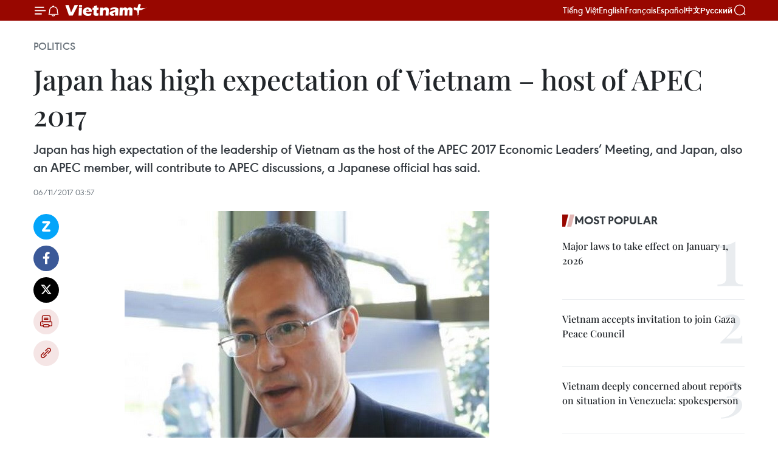

--- FILE ---
content_type: text/html;charset=utf-8
request_url: https://en.vietnamplus.vn/japan-has-high-expectation-of-vietnam-host-of-apec-2017-post120622.vnp
body_size: 25165
content:
<!DOCTYPE html> <html lang="en" class="en"> <head> <title>Japan has high expectation of Vietnam – host of APEC 2017 | Vietnam+ (VietnamPlus)</title> <meta name="description" content="Japan has high expectation of the leadership of Vietnam as the host of the APEC 2017 Economic Leaders’ Meeting, and Japan, also an APEC member, will contribute to APEC discussions, a Japanese official has said."/> <meta name="keywords" content="APEC 2017 Economic Leaders’ Meeting, Japanese Foreign Ministry, APEC Vietnam 2017, Asia-Pacific Economic Cooperation, APEC member economies, updated Vietnam news, Vietnamplus, Vietnam News Agency"/> <meta name="news_keywords" content="APEC 2017 Economic Leaders’ Meeting, Japanese Foreign Ministry, APEC Vietnam 2017, Asia-Pacific Economic Cooperation, APEC member economies, updated Vietnam news, Vietnamplus, Vietnam News Agency"/> <meta http-equiv="Content-Type" content="text/html; charset=utf-8" /> <meta http-equiv="X-UA-Compatible" content="IE=edge"/> <meta http-equiv="refresh" content="1800" /> <meta name="revisit-after" content="1 days" /> <meta name="viewport" content="width=device-width, initial-scale=1"> <meta http-equiv="content-language" content="vi" /> <meta name="format-detection" content="telephone=no"/> <meta name="format-detection" content="address=no"/> <meta name="apple-mobile-web-app-capable" content="yes"> <meta name="apple-mobile-web-app-status-bar-style" content="black"> <meta name="apple-mobile-web-app-title" content="Vietnam+ (VietnamPlus)"/> <meta name="referrer" content="no-referrer-when-downgrade"/> <link rel="shortcut icon" href="https://media.vietnamplus.vn/assets/web/styles/img/favicon.ico" type="image/x-icon" /> <link rel="preconnect" href="https://media.vietnamplus.vn"/> <link rel="dns-prefetch" href="https://media.vietnamplus.vn"/> <link rel="preconnect" href="//www.google-analytics.com" /> <link rel="preconnect" href="//www.googletagmanager.com" /> <link rel="preconnect" href="//stc.za.zaloapp.com" /> <link rel="preconnect" href="//fonts.googleapis.com" /> <link rel="preconnect" href="//pagead2.googlesyndication.com"/> <link rel="preconnect" href="//tpc.googlesyndication.com"/> <link rel="preconnect" href="//securepubads.g.doubleclick.net"/> <link rel="preconnect" href="//accounts.google.com"/> <link rel="preconnect" href="//adservice.google.com"/> <link rel="preconnect" href="//adservice.google.com.vn"/> <link rel="preconnect" href="//www.googletagservices.com"/> <link rel="preconnect" href="//partner.googleadservices.com"/> <link rel="preconnect" href="//tpc.googlesyndication.com"/> <link rel="preconnect" href="//za.zdn.vn"/> <link rel="preconnect" href="//sp.zalo.me"/> <link rel="preconnect" href="//connect.facebook.net"/> <link rel="preconnect" href="//www.facebook.com"/> <link rel="dns-prefetch" href="//www.google-analytics.com" /> <link rel="dns-prefetch" href="//www.googletagmanager.com" /> <link rel="dns-prefetch" href="//stc.za.zaloapp.com" /> <link rel="dns-prefetch" href="//fonts.googleapis.com" /> <link rel="dns-prefetch" href="//pagead2.googlesyndication.com"/> <link rel="dns-prefetch" href="//tpc.googlesyndication.com"/> <link rel="dns-prefetch" href="//securepubads.g.doubleclick.net"/> <link rel="dns-prefetch" href="//accounts.google.com"/> <link rel="dns-prefetch" href="//adservice.google.com"/> <link rel="dns-prefetch" href="//adservice.google.com.vn"/> <link rel="dns-prefetch" href="//www.googletagservices.com"/> <link rel="dns-prefetch" href="//partner.googleadservices.com"/> <link rel="dns-prefetch" href="//tpc.googlesyndication.com"/> <link rel="dns-prefetch" href="//za.zdn.vn"/> <link rel="dns-prefetch" href="//sp.zalo.me"/> <link rel="dns-prefetch" href="//connect.facebook.net"/> <link rel="dns-prefetch" href="//www.facebook.com"/> <link rel="dns-prefetch" href="//graph.facebook.com"/> <link rel="dns-prefetch" href="//static.xx.fbcdn.net"/> <link rel="dns-prefetch" href="//staticxx.facebook.com"/> <script> var cmsConfig = { domainDesktop: 'https://en.vietnamplus.vn', domainMobile: 'https://en.vietnamplus.vn', domainApi: 'https://en-api.vietnamplus.vn', domainStatic: 'https://media.vietnamplus.vn', domainLog: 'https://en-log.vietnamplus.vn', googleAnalytics: 'G\-ZF59SL1YG8', siteId: 0, pageType: 1, objectId: 120622, adsZone: 291, allowAds: false, adsLazy: true, antiAdblock: true, }; if (window.location.protocol !== 'https:' && window.location.hostname.indexOf('vietnamplus.vn') !== -1) { window.location = 'https://' + window.location.hostname + window.location.pathname + window.location.hash; } var USER_AGENT=window.navigator&&(window.navigator.userAgent||window.navigator.vendor)||window.opera||"",IS_MOBILE=/Android|webOS|iPhone|iPod|BlackBerry|Windows Phone|IEMobile|Mobile Safari|Opera Mini/i.test(USER_AGENT),IS_REDIRECT=!1;function setCookie(e,o,i){var n=new Date,i=(n.setTime(n.getTime()+24*i*60*60*1e3),"expires="+n.toUTCString());document.cookie=e+"="+o+"; "+i+";path=/;"}function getCookie(e){var o=document.cookie.indexOf(e+"="),i=o+e.length+1;return!o&&e!==document.cookie.substring(0,e.length)||-1===o?null:(-1===(e=document.cookie.indexOf(";",i))&&(e=document.cookie.length),unescape(document.cookie.substring(i,e)))}IS_MOBILE&&getCookie("isDesktop")&&(setCookie("isDesktop",1,-1),window.location=window.location.pathname.replace(".amp", ".vnp")+window.location.search,IS_REDIRECT=!0); </script> <script> if(USER_AGENT && USER_AGENT.indexOf("facebot") <= 0 && USER_AGENT.indexOf("facebookexternalhit") <= 0) { var query = ''; var hash = ''; if (window.location.search) query = window.location.search; if (window.location.hash) hash = window.location.hash; var canonicalUrl = 'https://en.vietnamplus.vn/japan-has-high-expectation-of-vietnam-host-of-apec-2017-post120622.vnp' + query + hash ; var curUrl = decodeURIComponent(window.location.href); if(!location.port && canonicalUrl.startsWith("http") && curUrl != canonicalUrl){ window.location.replace(canonicalUrl); } } </script> <meta property="fb:pages" content="120834779440" /> <meta property="fb:app_id" content="1960985707489919" /> <meta name="author" content="Vietnam+ (VietnamPlus)" /> <meta name="copyright" content="Copyright © 2026 by Vietnam+ (VietnamPlus)" /> <meta name="RATING" content="GENERAL" /> <meta name="GENERATOR" content="Vietnam+ (VietnamPlus)" /> <meta content="Vietnam+ (VietnamPlus)" itemprop="sourceOrganization" name="source"/> <meta content="news" itemprop="genre" name="medium"/> <meta name="robots" content="noarchive, max-image-preview:large, index, follow" /> <meta name="GOOGLEBOT" content="noarchive, max-image-preview:large, index, follow" /> <link rel="canonical" href="https://en.vietnamplus.vn/japan-has-high-expectation-of-vietnam-host-of-apec-2017-post120622.vnp" /> <meta property="og:site_name" content="Vietnam+ (VietnamPlus)"/> <meta property="og:rich_attachment" content="true"/> <meta property="og:type" content="article"/> <meta property="og:url" content="https://en.vietnamplus.vn/japan-has-high-expectation-of-vietnam-host-of-apec-2017-post120622.vnp"/> <meta property="og:image" content="https://mediaen.vietnamplus.vn/images/[base64]/Japan_has_high_expectation_of_Vietnam__host_of_APEC_2017.jpg.webp"/> <meta property="og:image:width" content="1200"/> <meta property="og:image:height" content="630"/> <meta property="og:title" content="Japan has high expectation of Vietnam – host of APEC 2017"/> <meta property="og:description" content="Japan has high expectation of the leadership of Vietnam as the host of the APEC 2017 Economic Leaders’ Meeting, and Japan, also an APEC member, will contribute to APEC discussions, a Japanese official has said."/> <meta name="twitter:card" value="summary"/> <meta name="twitter:url" content="https://en.vietnamplus.vn/japan-has-high-expectation-of-vietnam-host-of-apec-2017-post120622.vnp"/> <meta name="twitter:title" content="Japan has high expectation of Vietnam – host of APEC 2017"/> <meta name="twitter:description" content="Japan has high expectation of the leadership of Vietnam as the host of the APEC 2017 Economic Leaders’ Meeting, and Japan, also an APEC member, will contribute to APEC discussions, a Japanese official has said."/> <meta name="twitter:image" content="https://mediaen.vietnamplus.vn/images/[base64]/Japan_has_high_expectation_of_Vietnam__host_of_APEC_2017.jpg.webp"/> <meta name="twitter:site" content="@Vietnam+ (VietnamPlus)"/> <meta name="twitter:creator" content="@Vietnam+ (VietnamPlus)"/> <meta property="article:publisher" content="https://www.facebook.com/VietnamPlus" /> <meta property="article:tag" content="APEC 2017 Economic Leaders’ Meeting, Japanese Foreign Ministry, APEC Vietnam 2017, Asia-Pacific Economic Cooperation, APEC member economies, updated Vietnam news, Vietnamplus, Vietnam News Agency"/> <meta property="article:section" content="Politics" /> <meta property="article:published_time" content="2017-11-06T10:57:00+0700"/> <meta property="article:modified_time" content="2017-11-06T11:25:00+0700"/> <script type="application/ld+json"> { "@context": "http://schema.org", "@type": "Organization", "name": "Vietnam+ (VietnamPlus)", "url": "https://en.vietnamplus.vn", "logo": "https://media.vietnamplus.vn/assets/web/styles/img/logo.png", "foundingDate": "2008", "founders": [ { "@type": "Person", "name": "Thông tấn xã Việt Nam (TTXVN)" } ], "address": [ { "@type": "PostalAddress", "streetAddress": "Số 05 Lý Thường Kiệt - Hà Nội - Việt Nam", "addressLocality": "Hà Nội City", "addressRegion": "Northeast", "postalCode": "100000", "addressCountry": "VNM" } ], "contactPoint": [ { "@type": "ContactPoint", "telephone": "+84-243-941-1349", "contactType": "customer service" }, { "@type": "ContactPoint", "telephone": "+84-243-941-1348", "contactType": "customer service" } ], "sameAs": [ "https://www.facebook.com/VietnamPlus", "https://www.tiktok.com/@vietnamplus", "https://twitter.com/vietnamplus", "https://www.youtube.com/c/BaoVietnamPlus" ] } </script> <script type="application/ld+json"> { "@context" : "https://schema.org", "@type" : "WebSite", "name": "Vietnam+ (VietnamPlus)", "url": "https://en.vietnamplus.vn", "alternateName" : "Báo điện tử VIETNAMPLUS, Cơ quan của Thông tấn xã Việt Nam (TTXVN)", "potentialAction": { "@type": "SearchAction", "target": { "@type": "EntryPoint", "urlTemplate": "https://en.vietnamplus.vn/search/?q={search_term_string}" }, "query-input": "required name=search_term_string" } } </script> <script type="application/ld+json"> { "@context":"http://schema.org", "@type":"BreadcrumbList", "itemListElement":[ { "@type":"ListItem", "position":1, "item":{ "@id":"https://en.vietnamplus.vn/politics/", "name":"Politics" } } ] } </script> <script type="application/ld+json"> { "@context": "http://schema.org", "@type": "NewsArticle", "mainEntityOfPage":{ "@type":"WebPage", "@id":"https://en.vietnamplus.vn/japan-has-high-expectation-of-vietnam-host-of-apec-2017-post120622.vnp" }, "headline": "Japan has high expectation of Vietnam – host of APEC 2017", "description": "Japan has high expectation of the leadership of Vietnam as the host of the APEC 2017 Economic Leaders’ Meeting, and Japan, also an APEC member, will contribute to APEC discussions, a Japanese official has said.", "image": { "@type": "ImageObject", "url": "https://mediaen.vietnamplus.vn/images/[base64]/Japan_has_high_expectation_of_Vietnam__host_of_APEC_2017.jpg.webp", "width" : 1200, "height" : 675 }, "datePublished": "2017-11-06T10:57:00+0700", "dateModified": "2017-11-06T11:25:00+0700", "author": { "@type": "Person", "name": "" }, "publisher": { "@type": "Organization", "name": "Vietnam+ (VietnamPlus)", "logo": { "@type": "ImageObject", "url": "https://media.vietnamplus.vn/assets/web/styles/img/logo.png" } } } </script> <link rel="preload" href="https://media.vietnamplus.vn/assets/web/styles/css/main.min-1.0.15.css" as="style"> <link rel="preload" href="https://media.vietnamplus.vn/assets/web/js/main.min-1.0.33.js" as="script"> <link rel="preload" href="https://media.vietnamplus.vn/assets/web/js/detail.min-1.0.15.js" as="script"> <link rel="preload" href="https://common.mcms.one/assets/styles/css/vietnamplus-1.0.0.css" as="style"> <link rel="stylesheet" href="https://common.mcms.one/assets/styles/css/vietnamplus-1.0.0.css"> <link id="cms-style" rel="stylesheet" href="https://media.vietnamplus.vn/assets/web/styles/css/main.min-1.0.15.css"> <style>.infographic-page { overflow-x: hidden;
}</style> <script type="text/javascript"> var _metaOgUrl = 'https://en.vietnamplus.vn/japan-has-high-expectation-of-vietnam-host-of-apec-2017-post120622.vnp'; var page_title = document.title; var tracked_url = window.location.pathname + window.location.search + window.location.hash; var cate_path = 'politics'; if (cate_path.length > 0) { tracked_url = "/" + cate_path + tracked_url; } </script> <script async="" src="https://www.googletagmanager.com/gtag/js?id=G-ZF59SL1YG8"></script> <script> window.dataLayer = window.dataLayer || []; function gtag(){dataLayer.push(arguments);} gtag('js', new Date()); gtag('config', 'G-ZF59SL1YG8', {page_path: tracked_url}); </script> <script>window.dataLayer = window.dataLayer || [];dataLayer.push({'pageCategory': '/politics'});</script> <script> window.dataLayer = window.dataLayer || []; dataLayer.push({ 'event': 'Pageview', 'articleId': '120622', 'articleTitle': 'Japan has high expectation of Vietnam – host of APEC 2017', 'articleCategory': 'Politics', 'articleAlowAds': false, 'articleType': 'detail', 'articleTags': 'APEC 2017 Economic Leaders’ Meeting, Japanese Foreign Ministry, APEC Vietnam 2017, Asia-Pacific Economic Cooperation, APEC member economies, updated Vietnam news, Vietnamplus, Vietnam News Agency', 'articlePublishDate': '2017-11-06T10:57:00+0700', 'articleThumbnail': 'https://mediaen.vietnamplus.vn/images/[base64]/Japan_has_high_expectation_of_Vietnam__host_of_APEC_2017.jpg.webp', 'articleShortUrl': 'https://en.vietnamplus.vn/japan-has-high-expectation-of-vietnam-host-of-apec-2017-post120622.vnp', 'articleFullUrl': 'https://en.vietnamplus.vn/japan-has-high-expectation-of-vietnam-host-of-apec-2017-post120622.vnp', }); </script> <script type='text/javascript'> gtag('event', 'article_page',{ 'articleId': '120622', 'articleTitle': 'Japan has high expectation of Vietnam – host of APEC 2017', 'articleCategory': 'Politics', 'articleAlowAds': false, 'articleType': 'detail', 'articleTags': 'APEC 2017 Economic Leaders’ Meeting, Japanese Foreign Ministry, APEC Vietnam 2017, Asia-Pacific Economic Cooperation, APEC member economies, updated Vietnam news, Vietnamplus, Vietnam News Agency', 'articlePublishDate': '2017-11-06T10:57:00+0700', 'articleThumbnail': 'https://mediaen.vietnamplus.vn/images/[base64]/Japan_has_high_expectation_of_Vietnam__host_of_APEC_2017.jpg.webp', 'articleShortUrl': 'https://en.vietnamplus.vn/japan-has-high-expectation-of-vietnam-host-of-apec-2017-post120622.vnp', 'articleFullUrl': 'https://en.vietnamplus.vn/japan-has-high-expectation-of-vietnam-host-of-apec-2017-post120622.vnp', }); </script> <script>(function(w,d,s,l,i){w[l]=w[l]||[];w[l].push({'gtm.start': new Date().getTime(),event:'gtm.js'});var f=d.getElementsByTagName(s)[0], j=d.createElement(s),dl=l!='dataLayer'?'&l='+l:'';j.async=true;j.src= 'https://www.googletagmanager.com/gtm.js?id='+i+dl;f.parentNode.insertBefore(j,f); })(window,document,'script','dataLayer','GTM-5WM58F3N');</script> <script type="text/javascript"> !function(){"use strict";function e(e){var t=!(arguments.length>1&&void 0!==arguments[1])||arguments[1],c=document.createElement("script");c.src=e,t?c.type="module":(c.async=!0,c.type="text/javascript",c.setAttribute("nomodule",""));var n=document.getElementsByTagName("script")[0];n.parentNode.insertBefore(c,n)}!function(t,c){!function(t,c,n){var a,o,r;n.accountId=c,null!==(a=t.marfeel)&&void 0!==a||(t.marfeel={}),null!==(o=(r=t.marfeel).cmd)&&void 0!==o||(r.cmd=[]),t.marfeel.config=n;var i="https://sdk.mrf.io/statics";e("".concat(i,"/marfeel-sdk.js?id=").concat(c),!0),e("".concat(i,"/marfeel-sdk.es5.js?id=").concat(c),!1)}(t,c,arguments.length>2&&void 0!==arguments[2]?arguments[2]:{})}(window,2272,{} )}(); </script> <script async src="https://sp.zalo.me/plugins/sdk.js"></script> </head> <body class="detail-page"> <div id="sdaWeb_SdaMasthead" class="rennab rennab-top" data-platform="1" data-position="Web_SdaMasthead"> </div> <header class=" site-header"> <div class="sticky"> <div class="container"> <i class="ic-menu"></i> <i class="ic-bell"></i> <div id="header-news" class="pick-news hidden" data-source="header-latest-news"></div> <a class="small-logo" href="/" title="Vietnam+ (VietnamPlus)">Vietnam+ (VietnamPlus)</a> <ul class="menu"> <li> <a href="https://www.vietnamplus.vn" title="Tiếng Việt" target="_blank">Tiếng Việt</a> </li> <li> <a href="https://en.vietnamplus.vn" title="English" target="_blank" rel="nofollow">English</a> </li> <li> <a href="https://fr.vietnamplus.vn" title="Français" target="_blank" rel="nofollow">Français</a> </li> <li> <a href="https://es.vietnamplus.vn" title="Español" target="_blank" rel="nofollow">Español</a> </li> <li> <a href="https://zh.vietnamplus.vn" title="中文" target="_blank" rel="nofollow">中文</a> </li> <li> <a href="https://ru.vietnamplus.vn" title="Русский" target="_blank" rel="nofollow">Русский</a> </li> </ul> <div class="search-wrapper"> <i class="ic-search"></i> <input type="text" class="search txtsearch" placeholder="Keyword"> </div> </div> </div> </header> <div class="site-body"> <div id="sdaWeb_SdaBackground" class="rennab " data-platform="1" data-position="Web_SdaBackground"> </div> <div class="container"> <div class="breadcrumb breadcrumb-detail"> <h2 class="main"> <a href="https://en.vietnamplus.vn/politics/" title="Politics" class="active">Politics</a> </h2> </div> <div id="sdaWeb_SdaTop" class="rennab " data-platform="1" data-position="Web_SdaTop"> </div> <div class="article"> <h1 class="article__title cms-title "> Japan has high expectation of Vietnam – host of APEC 2017 </h1> <div class="article__sapo cms-desc"> Japan has high expectation of the leadership of Vietnam as the host of the APEC 2017 Economic Leaders’ Meeting, and Japan, also an APEC member, will contribute to APEC discussions, a Japanese official has said. </div> <div id="sdaWeb_SdaArticleAfterSapo" class="rennab " data-platform="1" data-position="Web_SdaArticleAfterSapo"> </div> <div class="article__meta"> <time class="time" datetime="2017-11-06T10:57:00+0700" data-time="1509940620" data-friendly="false">Monday, November 06, 2017 10:57</time> <meta class="cms-date" itemprop="datePublished" content="2017-11-06T10:57:00+0700"> </div> <div class="col"> <div class="main-col content-col"> <div class="article__body zce-content-body cms-body" itemprop="articleBody"> <div class="social-pin sticky article__social"> <a href="javascript:void(0);" class="zl zalo-share-button" title="Zalo" data-href="https://en.vietnamplus.vn/japan-has-high-expectation-of-vietnam-host-of-apec-2017-post120622.vnp" data-oaid="4486284411240520426" data-layout="1" data-color="blue" data-customize="true">Zalo</a> <a href="javascript:void(0);" class="item fb" data-href="https://en.vietnamplus.vn/japan-has-high-expectation-of-vietnam-host-of-apec-2017-post120622.vnp" data-rel="facebook" title="Facebook">Facebook</a> <a href="javascript:void(0);" class="item tw" data-href="https://en.vietnamplus.vn/japan-has-high-expectation-of-vietnam-host-of-apec-2017-post120622.vnp" data-rel="twitter" title="Twitter">Twitter</a> <a href="javascript:void(0);" class="bookmark sendbookmark hidden" onclick="ME.sendBookmark(this, 120622);" data-id="120622" title="Bookmark">Bookmark</a> <a href="javascript:void(0);" class="print sendprint" title="Print" data-href="/print-120622.html">Print</a> <a href="javascript:void(0);" class="item link" data-href="https://en.vietnamplus.vn/japan-has-high-expectation-of-vietnam-host-of-apec-2017-post120622.vnp" data-rel="copy" title="Copy link">Copy link</a> </div> <div class="ExternalClassED46637CA12E4287A7149EBDB5A52BDA"> <div class="article-photo"> <a href="/Uploaded_EN/sxtt/2017_11_06/Japan_has_high_expectation_of_Vietnam__host_of_APEC_2017.jpg" rel="nofollow" target="_blank"><img alt="Japan has high expectation of Vietnam – host of APEC 2017 ảnh 1" src="[data-uri]" class="lazyload cms-photo" data-large-src="https://mediaen.vietnamplus.vn/images/d0e53d05e2a66ff390ceb759790db14e30c9e99de69ace0a3294d91fc84fef1cc0366b1b8c60c70ccd8af79ec589db79fb3e6f5a035ba2f89c32ee4c1729c9c7a058f2176affebd5f39e267dd7cb26df14bac739fd9ac449c6501cba7e231f27/Japan_has_high_expectation_of_Vietnam__host_of_APEC_2017.jpg" data-src="https://mediaen.vietnamplus.vn/images/be1816f7aba1b65b5289f203216036c549f6f3b2e28cf3895809a4b46d3f6630c4745b6448133ce3df418c15801eabdaa1f998a6ae58e03fa55cccd801a2d7ab54061287d83ebeb5dec3d0035bb74754e190cb85ae5a14aff7f19419178f29cd/Japan_has_high_expectation_of_Vietnam__host_of_APEC_2017.jpg" title="Japan has high expectation of Vietnam – host of APEC 2017 ảnh 1"></a><span>Tsutomu Koizumi, deputy head of the Japanese Foreign Ministry’s Economic Affairs Bureau (Photo: VNA)</span> </div> <br><strong>Tokyo (VNA)</strong> – Japan has high expectation of the leadership of Vietnam asthe host of the APEC 2017 Economic Leaders’ Meeting, and Japan, also an APECmember, will contribute to APEC discussions, a Japanese official has said. <br> <br> Tsutomu Koizumi, deputy head of the JapaneseForeign Ministry’s Economic Affairs Bureau, told a Tokyo-based Vietnam NewsAgency reporter that his country will continue to cooperate and support so thatthe meeting in Vietnam will be successful. <br> <br> Vietnam’sefforts as the host of APEC meetings have been highly appreciated, he said,adding that the events have been successful so far. <br> <br> He said since its foundation in 1989, APEC hasreaped considerable achievements in many areas, including economic integrationin Asia-Pacific. APEC member economies make up 44.3 trillion USD or 60 percentof the world’s GDP and some 17.8 trillion USD or 50 percent of global traderevenue. <br> <br><strong><a href="https://en.vietnamplus.vn/presidents-article-apec-vietnam-2017-fostering-a-shared-future-in-a-changing-world/120617.vnp" class="cms-relate">[President's article: "APEC Vietnam 2017 - Fostering a shared future in a changing world"]</a></strong> <br> <br> Amid achanging business climate with the appearance of digital services and trade andgrowing protectionism, APEC plays an increasingly important role infacilitating trade and investment liberalisation, Koizumi noted. <br> <br> It has also been promoting initiatives toaddress emerging challenges, the Japanese official said, while mentioning thepriorities of the APEC Vietnam 2017, which are promoting sustainable,innovative and inclusive growth; deepening regional economic integration;strengthening micro-, small- and medium-sized enterprises’ competitiveness andinnovation in the digital age; and enhancing food security and sustainableagriculture in response to climate change. <br> <br> Established in 1989, the 21-economy APEC is AsiaPacific’s premier economic forum. Its primary goal is to support sustainablegrowth and prosperity in the region. <br> <br> This year is the second time Vietnam has hostedAPEC events after the first time in 2006. The APEC Economic Leaders’ Week istaking place in the central city of Da Nang from November 6 to 11.-VNA
</div> <div class="article__source"> <div class="source"> <span class="name">VNA</span> </div> </div> <div id="sdaWeb_SdaArticleAfterBody" class="rennab " data-platform="1" data-position="Web_SdaArticleAfterBody"> </div> </div> <div class="article__tag"> <a class="active" href="https://en.vietnamplus.vn/tag.vnp?q=APEC 2017 Economic Leaders’ Meeting" title="APEC 2017 Economic Leaders’ Meeting">#APEC 2017 Economic Leaders’ Meeting</a> <a class="active" href="https://en.vietnamplus.vn/tag.vnp?q=Japanese Foreign Ministry" title="Japanese Foreign Ministry">#Japanese Foreign Ministry</a> <a class="" href="https://en.vietnamplus.vn/tag.vnp?q=APEC Vietnam 2017" title="APEC Vietnam 2017">#APEC Vietnam 2017</a> <a class="" href="https://en.vietnamplus.vn/tag/asia-pacific-economic-cooperation-tag31190.vnp" title="Asia-Pacific Economic Cooperation">#Asia-Pacific Economic Cooperation</a> <a class="" href="https://en.vietnamplus.vn/tag.vnp?q=APEC member economies" title="APEC member economies">#APEC member economies</a> <a class="" href="https://en.vietnamplus.vn/tag/updated-vietnam-news-tag68.vnp" title="updated Vietnam news">#updated Vietnam news</a> <a class="" href="https://en.vietnamplus.vn/tag/vietnamplus-tag3.vnp" title="Vietnamplus">#Vietnamplus</a> <a class="" href="https://en.vietnamplus.vn/tag/vietnam-news-agency-tag2.vnp" title="Vietnam News Agency">#Vietnam News Agency</a> <a class="link" href="https://en.vietnamplus.vn/region/japan/489.vnp" title="Japan"><i class="ic-location"></i> Japan</a> </div> <div id="sdaWeb_SdaArticleAfterTag" class="rennab " data-platform="1" data-position="Web_SdaArticleAfterTag"> </div> <div class="wrap-social"> <div class="social-pin article__social"> <a href="javascript:void(0);" class="zl zalo-share-button" title="Zalo" data-href="https://en.vietnamplus.vn/japan-has-high-expectation-of-vietnam-host-of-apec-2017-post120622.vnp" data-oaid="4486284411240520426" data-layout="1" data-color="blue" data-customize="true">Zalo</a> <a href="javascript:void(0);" class="item fb" data-href="https://en.vietnamplus.vn/japan-has-high-expectation-of-vietnam-host-of-apec-2017-post120622.vnp" data-rel="facebook" title="Facebook">Facebook</a> <a href="javascript:void(0);" class="item tw" data-href="https://en.vietnamplus.vn/japan-has-high-expectation-of-vietnam-host-of-apec-2017-post120622.vnp" data-rel="twitter" title="Twitter">Twitter</a> <a href="javascript:void(0);" class="bookmark sendbookmark hidden" onclick="ME.sendBookmark(this, 120622);" data-id="120622" title="Bookmark">Bookmark</a> <a href="javascript:void(0);" class="print sendprint" title="Print" data-href="/print-120622.html">Print</a> <a href="javascript:void(0);" class="item link" data-href="https://en.vietnamplus.vn/japan-has-high-expectation-of-vietnam-host-of-apec-2017-post120622.vnp" data-rel="copy" title="Copy link">Copy link</a> </div> <a href="https://news.google.com/publications/CAAqBwgKMN-18wowlLWFAw?hl=vi&gl=VN&ceid=VN%3Avi" class="google-news" target="_blank" title="Google News">Follow VietnamPlus</a> </div> <div id="sdaWeb_SdaArticleAfterBody1" class="rennab " data-platform="1" data-position="Web_SdaArticleAfterBody1"> </div> <div id="sdaWeb_SdaArticleAfterBody2" class="rennab " data-platform="1" data-position="Web_SdaArticleAfterBody2"> </div> <div class="box-related-news"> <h3 class="box-heading"> <span class="title">Related News</span> </h3> <div class="box-content" data-source="related-news"> <article class="story"> <figure class="story__thumb"> <a class="cms-link" href="https://en.vietnamplus.vn/apec-2017-russia-backs-host-vietnams-priorities-post120610.vnp" title="APEC 2017: Russia backs host Vietnam’s priorities "> <img class="lazyload" src="[data-uri]" data-src="https://mediaen.vietnamplus.vn/images/9319dea850fa01a58eeade80b2305b433f15b2e3fc3afb74e4aa7410f055f47baec99820c9dec2e194eda587ed062b17813fcd1e0a18042b5500bcf98ed87fa6/APEC_1.jpg.webp" data-srcset="https://mediaen.vietnamplus.vn/images/9319dea850fa01a58eeade80b2305b433f15b2e3fc3afb74e4aa7410f055f47baec99820c9dec2e194eda587ed062b17813fcd1e0a18042b5500bcf98ed87fa6/APEC_1.jpg.webp 1x, https://mediaen.vietnamplus.vn/images/96ce4c3abba2f1be0420300cd1a897743f15b2e3fc3afb74e4aa7410f055f47baec99820c9dec2e194eda587ed062b17813fcd1e0a18042b5500bcf98ed87fa6/APEC_1.jpg.webp 2x" alt="APEC 2017: Russia backs host Vietnam’s priorities "> <noscript><img src="https://mediaen.vietnamplus.vn/images/9319dea850fa01a58eeade80b2305b433f15b2e3fc3afb74e4aa7410f055f47baec99820c9dec2e194eda587ed062b17813fcd1e0a18042b5500bcf98ed87fa6/APEC_1.jpg.webp" srcset="https://mediaen.vietnamplus.vn/images/9319dea850fa01a58eeade80b2305b433f15b2e3fc3afb74e4aa7410f055f47baec99820c9dec2e194eda587ed062b17813fcd1e0a18042b5500bcf98ed87fa6/APEC_1.jpg.webp 1x, https://mediaen.vietnamplus.vn/images/96ce4c3abba2f1be0420300cd1a897743f15b2e3fc3afb74e4aa7410f055f47baec99820c9dec2e194eda587ed062b17813fcd1e0a18042b5500bcf98ed87fa6/APEC_1.jpg.webp 2x" alt="APEC 2017: Russia backs host Vietnam’s priorities " class="image-fallback"></noscript> </a> </figure> <h2 class="story__heading" data-tracking="120610"> <a class=" cms-link" href="https://en.vietnamplus.vn/apec-2017-russia-backs-host-vietnams-priorities-post120610.vnp" title="APEC 2017: Russia backs host Vietnam’s priorities "> APEC 2017: Russia backs host Vietnam’s priorities </a> </h2> <time class="time" datetime="2017-11-05T17:30:00+0700" data-time="1509877800"> 05/11/2017 17:30 </time> <div class="story__summary story__shorten"> Russia supports priorities raised by Vietnam in its capacity as the host of the APEC Year 2017, Ambassador-at-Large Valery Sorokin, a senior official of Russia for APEC. ​ </div> </article> <article class="story"> <figure class="story__thumb"> <a class="cms-link" href="https://en.vietnamplus.vn/delegates-praise-vns-preparations-for-apec-2017-leaders-week-post120611.vnp" title="Delegates praise VN’s preparations for APEC 2017 Leaders’ Week"> <img class="lazyload" src="[data-uri]" data-src="https://mediaen.vietnamplus.vn/images/9319dea850fa01a58eeade80b2305b433f15b2e3fc3afb74e4aa7410f055f47b00ea684ccddd051a7313fd18758c3f6a219b1d0eebabce96de101de17c55b7f3/David_Toua.jpg.webp" data-srcset="https://mediaen.vietnamplus.vn/images/9319dea850fa01a58eeade80b2305b433f15b2e3fc3afb74e4aa7410f055f47b00ea684ccddd051a7313fd18758c3f6a219b1d0eebabce96de101de17c55b7f3/David_Toua.jpg.webp 1x, https://mediaen.vietnamplus.vn/images/96ce4c3abba2f1be0420300cd1a897743f15b2e3fc3afb74e4aa7410f055f47b00ea684ccddd051a7313fd18758c3f6a219b1d0eebabce96de101de17c55b7f3/David_Toua.jpg.webp 2x" alt="Delegates praise VN’s preparations for APEC 2017 Leaders’ Week"> <noscript><img src="https://mediaen.vietnamplus.vn/images/9319dea850fa01a58eeade80b2305b433f15b2e3fc3afb74e4aa7410f055f47b00ea684ccddd051a7313fd18758c3f6a219b1d0eebabce96de101de17c55b7f3/David_Toua.jpg.webp" srcset="https://mediaen.vietnamplus.vn/images/9319dea850fa01a58eeade80b2305b433f15b2e3fc3afb74e4aa7410f055f47b00ea684ccddd051a7313fd18758c3f6a219b1d0eebabce96de101de17c55b7f3/David_Toua.jpg.webp 1x, https://mediaen.vietnamplus.vn/images/96ce4c3abba2f1be0420300cd1a897743f15b2e3fc3afb74e4aa7410f055f47b00ea684ccddd051a7313fd18758c3f6a219b1d0eebabce96de101de17c55b7f3/David_Toua.jpg.webp 2x" alt="Delegates praise VN’s preparations for APEC 2017 Leaders’ Week" class="image-fallback"></noscript> </a> </figure> <h2 class="story__heading" data-tracking="120611"> <a class=" cms-link" href="https://en.vietnamplus.vn/delegates-praise-vns-preparations-for-apec-2017-leaders-week-post120611.vnp" title="Delegates praise VN’s preparations for APEC 2017 Leaders’ Week"> Delegates praise VN’s preparations for APEC 2017 Leaders’ Week </a> </h2> <time class="time" datetime="2017-11-05T18:26:00+0700" data-time="1509881160"> 05/11/2017 18:26 </time> <div class="story__summary story__shorten"> APEC delegates have applauded Vietnam’s preparations for the APEC 2017 Economic Leaders’ Week, scheduled to take place in the central coastal city of Da Nang from November 6-11. </div> </article> <article class="story"> <figure class="story__thumb"> <a class="cms-link" href="https://en.vietnamplus.vn/officials-to-finalise-preparations-for-apec-high-level-meetings-post120614.vnp" title="Officials to finalise preparations for APEC high-level meetings"> <img class="lazyload" src="[data-uri]" data-src="https://mediaen.vietnamplus.vn/images/9319dea850fa01a58eeade80b2305b433f15b2e3fc3afb74e4aa7410f055f47b7a9f5528116ce2cf1791f6a21f7add0032bead2d440dc92f7e9fc1b193917445469d312299168879acafa91d26ee60e86d1811f5e396ffb309611b8337595828/panels_of_apec_economic_leaders_week.jpg.webp" data-srcset="https://mediaen.vietnamplus.vn/images/9319dea850fa01a58eeade80b2305b433f15b2e3fc3afb74e4aa7410f055f47b7a9f5528116ce2cf1791f6a21f7add0032bead2d440dc92f7e9fc1b193917445469d312299168879acafa91d26ee60e86d1811f5e396ffb309611b8337595828/panels_of_apec_economic_leaders_week.jpg.webp 1x, https://mediaen.vietnamplus.vn/images/96ce4c3abba2f1be0420300cd1a897743f15b2e3fc3afb74e4aa7410f055f47b7a9f5528116ce2cf1791f6a21f7add0032bead2d440dc92f7e9fc1b193917445469d312299168879acafa91d26ee60e86d1811f5e396ffb309611b8337595828/panels_of_apec_economic_leaders_week.jpg.webp 2x" alt="Officials to finalise preparations for APEC high-level meetings"> <noscript><img src="https://mediaen.vietnamplus.vn/images/9319dea850fa01a58eeade80b2305b433f15b2e3fc3afb74e4aa7410f055f47b7a9f5528116ce2cf1791f6a21f7add0032bead2d440dc92f7e9fc1b193917445469d312299168879acafa91d26ee60e86d1811f5e396ffb309611b8337595828/panels_of_apec_economic_leaders_week.jpg.webp" srcset="https://mediaen.vietnamplus.vn/images/9319dea850fa01a58eeade80b2305b433f15b2e3fc3afb74e4aa7410f055f47b7a9f5528116ce2cf1791f6a21f7add0032bead2d440dc92f7e9fc1b193917445469d312299168879acafa91d26ee60e86d1811f5e396ffb309611b8337595828/panels_of_apec_economic_leaders_week.jpg.webp 1x, https://mediaen.vietnamplus.vn/images/96ce4c3abba2f1be0420300cd1a897743f15b2e3fc3afb74e4aa7410f055f47b7a9f5528116ce2cf1791f6a21f7add0032bead2d440dc92f7e9fc1b193917445469d312299168879acafa91d26ee60e86d1811f5e396ffb309611b8337595828/panels_of_apec_economic_leaders_week.jpg.webp 2x" alt="Officials to finalise preparations for APEC high-level meetings" class="image-fallback"></noscript> </a> </figure> <h2 class="story__heading" data-tracking="120614"> <a class=" cms-link" href="https://en.vietnamplus.vn/officials-to-finalise-preparations-for-apec-high-level-meetings-post120614.vnp" title="Officials to finalise preparations for APEC high-level meetings"> Officials to finalise preparations for APEC high-level meetings </a> </h2> <time class="time" datetime="2017-11-06T09:16:00+0700" data-time="1509934560"> 06/11/2017 09:16 </time> <div class="story__summary story__shorten"> The APEC Concluding Senior Officials’ Meeting (CSOM) is taking place in the central city of Da Nang on November 6-7 with the participation of representatives from all 21 APEC economies. </div> </article> <article class="story"> <figure class="story__thumb"> <a class="cms-link" href="https://en.vietnamplus.vn/apec-2017-argentinean-expert-praises-vietnams-foreign-policy-post120618.vnp" title="APEC 2017: Argentinean expert praises Vietnam’s foreign policy"> <img class="lazyload" src="[data-uri]" data-src="https://mediaen.vietnamplus.vn/images/[base64]/VNA_Argentinian_expert_lauds_Vietnam_foreign_policy.jpg.webp" data-srcset="https://mediaen.vietnamplus.vn/images/[base64]/VNA_Argentinian_expert_lauds_Vietnam_foreign_policy.jpg.webp 1x, https://mediaen.vietnamplus.vn/images/[base64]/VNA_Argentinian_expert_lauds_Vietnam_foreign_policy.jpg.webp 2x" alt="APEC 2017: Argentinean expert praises Vietnam’s foreign policy"> <noscript><img src="https://mediaen.vietnamplus.vn/images/[base64]/VNA_Argentinian_expert_lauds_Vietnam_foreign_policy.jpg.webp" srcset="https://mediaen.vietnamplus.vn/images/[base64]/VNA_Argentinian_expert_lauds_Vietnam_foreign_policy.jpg.webp 1x, https://mediaen.vietnamplus.vn/images/[base64]/VNA_Argentinian_expert_lauds_Vietnam_foreign_policy.jpg.webp 2x" alt="APEC 2017: Argentinean expert praises Vietnam’s foreign policy" class="image-fallback"></noscript> </a> </figure> <h2 class="story__heading" data-tracking="120618"> <a class=" cms-link" href="https://en.vietnamplus.vn/apec-2017-argentinean-expert-praises-vietnams-foreign-policy-post120618.vnp" title="APEC 2017: Argentinean expert praises Vietnam’s foreign policy"> APEC 2017: Argentinean expert praises Vietnam’s foreign policy </a> </h2> <time class="time" datetime="2017-11-06T10:05:00+0700" data-time="1509937500"> 06/11/2017 10:05 </time> <div class="story__summary story__shorten"> Vietnam, as a member of the Asia-Pacific Economic Cooperation (APEC) forum, is pursuing an impressive foreign policy for economic development, since the country’s economic growth has been largely supported by small- and medium-sized enterprises, said Professor Guillermo Perez Cena from Faculty of Foreign Affairs, Argentina’s 21st Century University. </div> </article> <article class="story"> <figure class="story__thumb"> <a class="cms-link" href="https://en.vietnamplus.vn/apec-2017-vietnam-affirms-active-role-in-apec-post120619.vnp" title="APEC 2017: Vietnam affirms active role in APEC"> <img class="lazyload" src="[data-uri]" data-src="https://mediaen.vietnamplus.vn/images/9319dea850fa01a58eeade80b2305b433f15b2e3fc3afb74e4aa7410f055f47bc7531a519ec64c7385da8d42be654e2a30116700e000fe3ddc5f5058dbf64d4c/0511_APEC.jpg.webp" data-srcset="https://mediaen.vietnamplus.vn/images/9319dea850fa01a58eeade80b2305b433f15b2e3fc3afb74e4aa7410f055f47bc7531a519ec64c7385da8d42be654e2a30116700e000fe3ddc5f5058dbf64d4c/0511_APEC.jpg.webp 1x, https://mediaen.vietnamplus.vn/images/96ce4c3abba2f1be0420300cd1a897743f15b2e3fc3afb74e4aa7410f055f47bc7531a519ec64c7385da8d42be654e2a30116700e000fe3ddc5f5058dbf64d4c/0511_APEC.jpg.webp 2x" alt="APEC 2017: Vietnam affirms active role in APEC"> <noscript><img src="https://mediaen.vietnamplus.vn/images/9319dea850fa01a58eeade80b2305b433f15b2e3fc3afb74e4aa7410f055f47bc7531a519ec64c7385da8d42be654e2a30116700e000fe3ddc5f5058dbf64d4c/0511_APEC.jpg.webp" srcset="https://mediaen.vietnamplus.vn/images/9319dea850fa01a58eeade80b2305b433f15b2e3fc3afb74e4aa7410f055f47bc7531a519ec64c7385da8d42be654e2a30116700e000fe3ddc5f5058dbf64d4c/0511_APEC.jpg.webp 1x, https://mediaen.vietnamplus.vn/images/96ce4c3abba2f1be0420300cd1a897743f15b2e3fc3afb74e4aa7410f055f47bc7531a519ec64c7385da8d42be654e2a30116700e000fe3ddc5f5058dbf64d4c/0511_APEC.jpg.webp 2x" alt="APEC 2017: Vietnam affirms active role in APEC" class="image-fallback"></noscript> </a> </figure> <h2 class="story__heading" data-tracking="120619"> <a class=" cms-link" href="https://en.vietnamplus.vn/apec-2017-vietnam-affirms-active-role-in-apec-post120619.vnp" title="APEC 2017: Vietnam affirms active role in APEC"> APEC 2017: Vietnam affirms active role in APEC </a> </h2> <time class="time" datetime="2017-11-06T10:21:00+0700" data-time="1509938460"> 06/11/2017 10:21 </time> <div class="story__summary story__shorten"> Hosting the Asia-Pacific Economic Cooperation (APEC) Forum for a second time shows that Vietnam is an active and responsible member of the group, making effective contributions to APEC’s development after 19 years of membership. </div> </article> </div> </div> <div id="sdaWeb_SdaArticleAfterRelated" class="rennab " data-platform="1" data-position="Web_SdaArticleAfterRelated"> </div> <div class="timeline secondary"> <h3 class="box-heading"> <a href="https://en.vietnamplus.vn/politics/" title="Politics" class="title"> See more </a> </h3> <div class="box-content content-list" data-source="recommendation-291"> <article class="story" data-id="336671"> <figure class="story__thumb"> <a class="cms-link" href="https://en.vietnamplus.vn/14th-national-party-congress-vietnamese-community-in-japans-kansai-strengthens-confidence-ties-with-homeland-post336671.vnp" title="14th National Party Congress: Vietnamese community in Japan’s Kansai strengthens confidence, ties with homeland"> <img class="lazyload" src="[data-uri]" data-src="https://mediaen.vietnamplus.vn/images/7d1b1ad3fc9563dcff6a3a0b9636850ca3c791e653fa4ca10e07a5063a08071c8c3b994600554583ad40c360584ec9ab/image-2.jpg.webp" data-srcset="https://mediaen.vietnamplus.vn/images/7d1b1ad3fc9563dcff6a3a0b9636850ca3c791e653fa4ca10e07a5063a08071c8c3b994600554583ad40c360584ec9ab/image-2.jpg.webp 1x, https://mediaen.vietnamplus.vn/images/9208427127649c9760468496aed1bd78a3c791e653fa4ca10e07a5063a08071c8c3b994600554583ad40c360584ec9ab/image-2.jpg.webp 2x" alt="The Association of Vietnamese People in the Kansai region, in coordination with the Consulate General of Vietnam in Osaka and the Ikuno district administration, organised the “Homeland Spring – Osaka Great Unity Tet 2026” programme on January 4, 2026. (Photo: VNA)"> <noscript><img src="https://mediaen.vietnamplus.vn/images/7d1b1ad3fc9563dcff6a3a0b9636850ca3c791e653fa4ca10e07a5063a08071c8c3b994600554583ad40c360584ec9ab/image-2.jpg.webp" srcset="https://mediaen.vietnamplus.vn/images/7d1b1ad3fc9563dcff6a3a0b9636850ca3c791e653fa4ca10e07a5063a08071c8c3b994600554583ad40c360584ec9ab/image-2.jpg.webp 1x, https://mediaen.vietnamplus.vn/images/9208427127649c9760468496aed1bd78a3c791e653fa4ca10e07a5063a08071c8c3b994600554583ad40c360584ec9ab/image-2.jpg.webp 2x" alt="The Association of Vietnamese People in the Kansai region, in coordination with the Consulate General of Vietnam in Osaka and the Ikuno district administration, organised the “Homeland Spring – Osaka Great Unity Tet 2026” programme on January 4, 2026. (Photo: VNA)" class="image-fallback"></noscript> </a> </figure> <h2 class="story__heading" data-tracking="336671"> <a class=" cms-link" href="https://en.vietnamplus.vn/14th-national-party-congress-vietnamese-community-in-japans-kansai-strengthens-confidence-ties-with-homeland-post336671.vnp" title="14th National Party Congress: Vietnamese community in Japan’s Kansai strengthens confidence, ties with homeland"> 14th National Party Congress: Vietnamese community in Japan’s Kansai strengthens confidence, ties with homeland </a> </h2> <time class="time" datetime="2026-01-26T23:02:00+0700" data-time="1769443320"> 26/01/2026 23:02 </time> <div class="story__summary story__shorten"> <p>The Congress not only reaffirmed the role of culture as the spiritual foundation of society, but also highlighted the need to promote Vietnam’s cultural soft power amid deepening international integration. For overseas Vietnamese, including those in Kansai, these orientations have met expectations set prior to the Congress, especially the emphasis on preserving and promoting the Vietnamese language as a core element in safeguarding roots, identity, and enduring bonds with the homeland.</p> </div> </article> <article class="story" data-id="336722"> <figure class="story__thumb"> <a class="cms-link" href="https://en.vietnamplus.vn/state-banquet-held-in-honour-of-top-lao-leader-post336722.vnp" title="State banquet held in honour of top Lao leader"> <img class="lazyload" src="[data-uri]" data-src="https://mediaen.vietnamplus.vn/images/67e7c5da7b82c2ed0870d4ffb4f585376214c4aa19a3e3b3ac788888a7eec637a13d82592d7377d0ccd7a6f96e6c1ace19fe82c5f5001ca0d902979c1c78e967c131248de17b6dfcc4ab6b83342a1cbf/state-banquet-for-lao-leader-1.jpg.webp" data-srcset="https://mediaen.vietnamplus.vn/images/67e7c5da7b82c2ed0870d4ffb4f585376214c4aa19a3e3b3ac788888a7eec637a13d82592d7377d0ccd7a6f96e6c1ace19fe82c5f5001ca0d902979c1c78e967c131248de17b6dfcc4ab6b83342a1cbf/state-banquet-for-lao-leader-1.jpg.webp 1x, https://mediaen.vietnamplus.vn/images/39916dc774c6b4fa2683238f57b136706214c4aa19a3e3b3ac788888a7eec637a13d82592d7377d0ccd7a6f96e6c1ace19fe82c5f5001ca0d902979c1c78e967c131248de17b6dfcc4ab6b83342a1cbf/state-banquet-for-lao-leader-1.jpg.webp 2x" alt="Party General Secretary To Lam and his spouse, together with Party General Secretary and President of Laos Thongloun Sisoulith and his spouse, present flowers to artists at the banquet. (Photo: VNA)"> <noscript><img src="https://mediaen.vietnamplus.vn/images/67e7c5da7b82c2ed0870d4ffb4f585376214c4aa19a3e3b3ac788888a7eec637a13d82592d7377d0ccd7a6f96e6c1ace19fe82c5f5001ca0d902979c1c78e967c131248de17b6dfcc4ab6b83342a1cbf/state-banquet-for-lao-leader-1.jpg.webp" srcset="https://mediaen.vietnamplus.vn/images/67e7c5da7b82c2ed0870d4ffb4f585376214c4aa19a3e3b3ac788888a7eec637a13d82592d7377d0ccd7a6f96e6c1ace19fe82c5f5001ca0d902979c1c78e967c131248de17b6dfcc4ab6b83342a1cbf/state-banquet-for-lao-leader-1.jpg.webp 1x, https://mediaen.vietnamplus.vn/images/39916dc774c6b4fa2683238f57b136706214c4aa19a3e3b3ac788888a7eec637a13d82592d7377d0ccd7a6f96e6c1ace19fe82c5f5001ca0d902979c1c78e967c131248de17b6dfcc4ab6b83342a1cbf/state-banquet-for-lao-leader-1.jpg.webp 2x" alt="Party General Secretary To Lam and his spouse, together with Party General Secretary and President of Laos Thongloun Sisoulith and his spouse, present flowers to artists at the banquet. (Photo: VNA)" class="image-fallback"></noscript> </a> </figure> <h2 class="story__heading" data-tracking="336722"> <a class=" cms-link" href="https://en.vietnamplus.vn/state-banquet-held-in-honour-of-top-lao-leader-post336722.vnp" title="State banquet held in honour of top Lao leader"> State banquet held in honour of top Lao leader </a> </h2> <time class="time" datetime="2026-01-26T21:51:24+0700" data-time="1769439084"> 26/01/2026 21:51 </time> <div class="story__summary story__shorten"> <p>Party General Secretary To Lam highlighted that the visit by the Lao Party General Secretary and President, taking place shortly after the successful 14th National Congress of the CPV and the 12th National Congress of the LPRP, is a politically significant event of historical importance.</p> </div> </article> <article class="story" data-id="336721"> <figure class="story__thumb"> <a class="cms-link" href="https://en.vietnamplus.vn/na-leader-pledges-expanding-ties-with-lao-parliament-to-new-areas-post336721.vnp" title="NA leader pledges expanding ties with Lao parliament to new areas"> <img class="lazyload" src="[data-uri]" data-src="https://mediaen.vietnamplus.vn/images/[base64]/na-leader-pledges-expanding-ties-with-lao-parliament-to-new-areas.jpg.webp" data-srcset="https://mediaen.vietnamplus.vn/images/[base64]/na-leader-pledges-expanding-ties-with-lao-parliament-to-new-areas.jpg.webp 1x, https://mediaen.vietnamplus.vn/images/[base64]/na-leader-pledges-expanding-ties-with-lao-parliament-to-new-areas.jpg.webp 2x" alt="Chairman of the Vietnamese National Assembly Tran Thanh Man (right) meets with Party General Secretary and President of Laos Thongloun Sisoulith in Hanoi on January 26, 2026. (Photo: VNA)"> <noscript><img src="https://mediaen.vietnamplus.vn/images/[base64]/na-leader-pledges-expanding-ties-with-lao-parliament-to-new-areas.jpg.webp" srcset="https://mediaen.vietnamplus.vn/images/[base64]/na-leader-pledges-expanding-ties-with-lao-parliament-to-new-areas.jpg.webp 1x, https://mediaen.vietnamplus.vn/images/[base64]/na-leader-pledges-expanding-ties-with-lao-parliament-to-new-areas.jpg.webp 2x" alt="Chairman of the Vietnamese National Assembly Tran Thanh Man (right) meets with Party General Secretary and President of Laos Thongloun Sisoulith in Hanoi on January 26, 2026. (Photo: VNA)" class="image-fallback"></noscript> </a> </figure> <h2 class="story__heading" data-tracking="336721"> <a class=" cms-link" href="https://en.vietnamplus.vn/na-leader-pledges-expanding-ties-with-lao-parliament-to-new-areas-post336721.vnp" title="NA leader pledges expanding ties with Lao parliament to new areas"> NA leader pledges expanding ties with Lao parliament to new areas </a> </h2> <time class="time" datetime="2026-01-26T21:47:33+0700" data-time="1769438853"> 26/01/2026 21:47 </time> <div class="story__summary story__shorten"> <p>Vietnam always attaches great importance to and wishes to continue working closely with Laos to nurture and further deepen the great friendship, special solidarity, and comprehensive cooperation between the two countries, NA Chairman Tran Thanh Man stated.</p> </div> </article> <article class="story" data-id="336720"> <figure class="story__thumb"> <a class="cms-link" href="https://en.vietnamplus.vn/party-chief-hosts-vice-president-of-cambodian-peoples-party-post336720.vnp" title="Party chief hosts Vice President of Cambodian People&#39;s Party"> <img class="lazyload" src="[data-uri]" data-src="https://mediaen.vietnamplus.vn/images/7d1b1ad3fc9563dcff6a3a0b9636850caff630750f15e328f7796048d725f9f1813fcd1e0a18042b5500bcf98ed87fa6/tbt.jpg.webp" data-srcset="https://mediaen.vietnamplus.vn/images/7d1b1ad3fc9563dcff6a3a0b9636850caff630750f15e328f7796048d725f9f1813fcd1e0a18042b5500bcf98ed87fa6/tbt.jpg.webp 1x, https://mediaen.vietnamplus.vn/images/9208427127649c9760468496aed1bd78aff630750f15e328f7796048d725f9f1813fcd1e0a18042b5500bcf98ed87fa6/tbt.jpg.webp 2x" alt="General Secretary of the Communist Party of Vietnam Central Committee To Lam (right) and Vice President of the Cambodian People’s Party Men Sam An at the meeting in Hanoi on January 26 (Photo: VNA)"> <noscript><img src="https://mediaen.vietnamplus.vn/images/7d1b1ad3fc9563dcff6a3a0b9636850caff630750f15e328f7796048d725f9f1813fcd1e0a18042b5500bcf98ed87fa6/tbt.jpg.webp" srcset="https://mediaen.vietnamplus.vn/images/7d1b1ad3fc9563dcff6a3a0b9636850caff630750f15e328f7796048d725f9f1813fcd1e0a18042b5500bcf98ed87fa6/tbt.jpg.webp 1x, https://mediaen.vietnamplus.vn/images/9208427127649c9760468496aed1bd78aff630750f15e328f7796048d725f9f1813fcd1e0a18042b5500bcf98ed87fa6/tbt.jpg.webp 2x" alt="General Secretary of the Communist Party of Vietnam Central Committee To Lam (right) and Vice President of the Cambodian People’s Party Men Sam An at the meeting in Hanoi on January 26 (Photo: VNA)" class="image-fallback"></noscript> </a> </figure> <h2 class="story__heading" data-tracking="336720"> <a class=" cms-link" href="https://en.vietnamplus.vn/party-chief-hosts-vice-president-of-cambodian-peoples-party-post336720.vnp" title="Party chief hosts Vice President of Cambodian People&#39;s Party"> Party chief hosts Vice President of Cambodian People's Party </a> </h2> <time class="time" datetime="2026-01-26T21:26:42+0700" data-time="1769437602"> 26/01/2026 21:26 </time> <div class="story__summary story__shorten"> <p>General Secretary of the Communist Party of Vietnam (CPV) Central Committee To Lam expressed particular appreciation to Vice President of the Cambodian People’s Party (CPP) Men Sam An for leading a CPP delegation to Vietnam to deliver congratulations in person, calling the visit a vivid manifestation of the traditional friendship and close solidarity between the two Parties and countries.</p> </div> </article> <article class="story" data-id="336719"> <figure class="story__thumb"> <a class="cms-link" href="https://en.vietnamplus.vn/top-lao-leader-briefs-on-outcomes-of-lprps-12th-national-congress-in-hanoi-post336719.vnp" title="Top Lao leader briefs on outcomes of LPRP&#39;s 12th National Congress in Hanoi"> <img class="lazyload" src="[data-uri]" data-src="https://mediaen.vietnamplus.vn/images/[base64]/top-lao-leader-briefs-on-outcomes-of-lprps-12th-national-congress-1.jpg.webp" data-srcset="https://mediaen.vietnamplus.vn/images/[base64]/top-lao-leader-briefs-on-outcomes-of-lprps-12th-national-congress-1.jpg.webp 1x, https://mediaen.vietnamplus.vn/images/[base64]/top-lao-leader-briefs-on-outcomes-of-lprps-12th-national-congress-1.jpg.webp 2x" alt="General Secretary of the CPV Central Committee To Lam and Party General Secretary and President of Laos Thongloun Sisoulith attend the briefing session on January 26. (Photo: VNA)"> <noscript><img src="https://mediaen.vietnamplus.vn/images/[base64]/top-lao-leader-briefs-on-outcomes-of-lprps-12th-national-congress-1.jpg.webp" srcset="https://mediaen.vietnamplus.vn/images/[base64]/top-lao-leader-briefs-on-outcomes-of-lprps-12th-national-congress-1.jpg.webp 1x, https://mediaen.vietnamplus.vn/images/[base64]/top-lao-leader-briefs-on-outcomes-of-lprps-12th-national-congress-1.jpg.webp 2x" alt="General Secretary of the CPV Central Committee To Lam and Party General Secretary and President of Laos Thongloun Sisoulith attend the briefing session on January 26. (Photo: VNA)" class="image-fallback"></noscript> </a> </figure> <h2 class="story__heading" data-tracking="336719"> <a class=" cms-link" href="https://en.vietnamplus.vn/top-lao-leader-briefs-on-outcomes-of-lprps-12th-national-congress-in-hanoi-post336719.vnp" title="Top Lao leader briefs on outcomes of LPRP&#39;s 12th National Congress in Hanoi"> Top Lao leader briefs on outcomes of LPRP's 12th National Congress in Hanoi </a> </h2> <time class="time" datetime="2026-01-26T21:17:51+0700" data-time="1769437071"> 26/01/2026 21:17 </time> <div class="story__summary story__shorten"> <p>Thongloun Sisoulith, General Secretary of the Lao People’s Revolutionary Party (LPRP) and President of Laos Thongloun Sisoulith, described the 12th LPRP Congress as a landmark political event that upheld and creatively advanced the LPRP’s reform-oriented line.</p> </div> </article> <div id="sdaWeb_SdaNative1" class="rennab " data-platform="1" data-position="Web_SdaNative1"> </div> <article class="story" data-id="336718"> <figure class="story__thumb"> <a class="cms-link" href="https://en.vietnamplus.vn/new-azerbaijan-party-official-lauds-vietnamese-foreign-ministrys-role-in-bilateral-ties-post336718.vnp" title="New Azerbaijan Party official lauds Vietnamese Foreign Ministry’s role in bilateral ties"> <img class="lazyload" src="[data-uri]" data-src="https://mediaen.vietnamplus.vn/images/[base64]/new-azerbaijan-party-official-lauds-vietnamese-foreign-ministrys-role-in-bilateral-ties.jpg.webp" data-srcset="https://mediaen.vietnamplus.vn/images/[base64]/new-azerbaijan-party-official-lauds-vietnamese-foreign-ministrys-role-in-bilateral-ties.jpg.webp 1x, https://mediaen.vietnamplus.vn/images/[base64]/new-azerbaijan-party-official-lauds-vietnamese-foreign-ministrys-role-in-bilateral-ties.jpg.webp 2x" alt="The meeting between Permanent Deputy Minister of Foreign Affairs Nguyen Minh Vu (right) and the delegation of the New Azerbaijan Party in Hanoi on January 26. (Photo: Ministry of Foreign Affair)"> <noscript><img src="https://mediaen.vietnamplus.vn/images/[base64]/new-azerbaijan-party-official-lauds-vietnamese-foreign-ministrys-role-in-bilateral-ties.jpg.webp" srcset="https://mediaen.vietnamplus.vn/images/[base64]/new-azerbaijan-party-official-lauds-vietnamese-foreign-ministrys-role-in-bilateral-ties.jpg.webp 1x, https://mediaen.vietnamplus.vn/images/[base64]/new-azerbaijan-party-official-lauds-vietnamese-foreign-ministrys-role-in-bilateral-ties.jpg.webp 2x" alt="The meeting between Permanent Deputy Minister of Foreign Affairs Nguyen Minh Vu (right) and the delegation of the New Azerbaijan Party in Hanoi on January 26. (Photo: Ministry of Foreign Affair)" class="image-fallback"></noscript> </a> </figure> <h2 class="story__heading" data-tracking="336718"> <a class=" cms-link" href="https://en.vietnamplus.vn/new-azerbaijan-party-official-lauds-vietnamese-foreign-ministrys-role-in-bilateral-ties-post336718.vnp" title="New Azerbaijan Party official lauds Vietnamese Foreign Ministry’s role in bilateral ties"> New Azerbaijan Party official lauds Vietnamese Foreign Ministry’s role in bilateral ties </a> </h2> <time class="time" datetime="2026-01-26T21:09:11+0700" data-time="1769436551"> 26/01/2026 21:09 </time> <div class="story__summary story__shorten"> <p>The YAP official thanked the Vietnamese Ministry of Foreign Affairs, Minister Le Hoai Trung, and Permanent Deputy Minister Vu for their continuous support and effective role in coordinating, connecting, and promoting bilateral relations.</p> </div> </article> <article class="story" data-id="336717"> <figure class="story__thumb"> <a class="cms-link" href="https://en.vietnamplus.vn/vietnamese-chinese-party-leaders-hold-phone-talks-post336717.vnp" title="Vietnamese, Chinese Party leaders hold phone talks"> <img class="lazyload" src="[data-uri]" data-src="https://mediaen.vietnamplus.vn/images/67e7c5da7b82c2ed0870d4ffb4f58537dc3a285dabbca781772932a746c5c8a635ab7a6635bede91784f2e1705ae10e1bbf803f700bfa6e0267d6669f2bf91225c099f9a5124024208332d7ec51447975423eaeec9cad83d41f91a42fbcc7a8e/vietnamese-chinese-party-leaders-hold-phone-talks-1.jpg.webp" data-srcset="https://mediaen.vietnamplus.vn/images/67e7c5da7b82c2ed0870d4ffb4f58537dc3a285dabbca781772932a746c5c8a635ab7a6635bede91784f2e1705ae10e1bbf803f700bfa6e0267d6669f2bf91225c099f9a5124024208332d7ec51447975423eaeec9cad83d41f91a42fbcc7a8e/vietnamese-chinese-party-leaders-hold-phone-talks-1.jpg.webp 1x, https://mediaen.vietnamplus.vn/images/39916dc774c6b4fa2683238f57b13670dc3a285dabbca781772932a746c5c8a635ab7a6635bede91784f2e1705ae10e1bbf803f700bfa6e0267d6669f2bf91225c099f9a5124024208332d7ec51447975423eaeec9cad83d41f91a42fbcc7a8e/vietnamese-chinese-party-leaders-hold-phone-talks-1.jpg.webp 2x" alt="General Secretary of the CPV Central Committee To Lam at the phone talks with General Secretary of the CPC Central Committee and President of China Xi Jinping on January 26 (Photo: VNA)"> <noscript><img src="https://mediaen.vietnamplus.vn/images/67e7c5da7b82c2ed0870d4ffb4f58537dc3a285dabbca781772932a746c5c8a635ab7a6635bede91784f2e1705ae10e1bbf803f700bfa6e0267d6669f2bf91225c099f9a5124024208332d7ec51447975423eaeec9cad83d41f91a42fbcc7a8e/vietnamese-chinese-party-leaders-hold-phone-talks-1.jpg.webp" srcset="https://mediaen.vietnamplus.vn/images/67e7c5da7b82c2ed0870d4ffb4f58537dc3a285dabbca781772932a746c5c8a635ab7a6635bede91784f2e1705ae10e1bbf803f700bfa6e0267d6669f2bf91225c099f9a5124024208332d7ec51447975423eaeec9cad83d41f91a42fbcc7a8e/vietnamese-chinese-party-leaders-hold-phone-talks-1.jpg.webp 1x, https://mediaen.vietnamplus.vn/images/39916dc774c6b4fa2683238f57b13670dc3a285dabbca781772932a746c5c8a635ab7a6635bede91784f2e1705ae10e1bbf803f700bfa6e0267d6669f2bf91225c099f9a5124024208332d7ec51447975423eaeec9cad83d41f91a42fbcc7a8e/vietnamese-chinese-party-leaders-hold-phone-talks-1.jpg.webp 2x" alt="General Secretary of the CPV Central Committee To Lam at the phone talks with General Secretary of the CPC Central Committee and President of China Xi Jinping on January 26 (Photo: VNA)" class="image-fallback"></noscript> </a> </figure> <h2 class="story__heading" data-tracking="336717"> <a class=" cms-link" href="https://en.vietnamplus.vn/vietnamese-chinese-party-leaders-hold-phone-talks-post336717.vnp" title="Vietnamese, Chinese Party leaders hold phone talks"> Vietnamese, Chinese Party leaders hold phone talks </a> </h2> <time class="time" datetime="2026-01-26T20:23:12+0700" data-time="1769433792"> 26/01/2026 20:23 </time> <div class="story__summary story__shorten"> <p>General Secretary of the CPC Central Committee and President of China Xi Jinping expressed confidence that under the CPV’s unyielding leadership, led by General Secretary To Lam, Vietnam will successfully realise the resolution adopted by the 14th Congress and achieve its two centennial goals on the occasion of the Party and the nation’s founding anniversaries.</p> </div> </article> <article class="story" data-id="336714"> <figure class="story__thumb"> <a class="cms-link" href="https://en.vietnamplus.vn/vietnamese-party-leader-welcomes-new-azerbaijan-party-delegation-post336714.vnp" title="Vietnamese Party leader welcomes New Azerbaijan Party delegation"> <img class="lazyload" src="[data-uri]" data-src="https://mediaen.vietnamplus.vn/images/[base64]/vietnamese-party-leader-welcomes-new-azerbaijan-party-delegation.jpg.webp" data-srcset="https://mediaen.vietnamplus.vn/images/[base64]/vietnamese-party-leader-welcomes-new-azerbaijan-party-delegation.jpg.webp 1x, https://mediaen.vietnamplus.vn/images/[base64]/vietnamese-party-leader-welcomes-new-azerbaijan-party-delegation.jpg.webp 2x" alt="General Secretary of the Communist Party of Vietnam Central Committee To Lam (right) receives Deputy Chairman and head of the Central Office of the New Azerbaijan Party (YAP) Tahir Budagov in Hanoi on January 26. (Photo: VNA)"> <noscript><img src="https://mediaen.vietnamplus.vn/images/[base64]/vietnamese-party-leader-welcomes-new-azerbaijan-party-delegation.jpg.webp" srcset="https://mediaen.vietnamplus.vn/images/[base64]/vietnamese-party-leader-welcomes-new-azerbaijan-party-delegation.jpg.webp 1x, https://mediaen.vietnamplus.vn/images/[base64]/vietnamese-party-leader-welcomes-new-azerbaijan-party-delegation.jpg.webp 2x" alt="General Secretary of the Communist Party of Vietnam Central Committee To Lam (right) receives Deputy Chairman and head of the Central Office of the New Azerbaijan Party (YAP) Tahir Budagov in Hanoi on January 26. (Photo: VNA)" class="image-fallback"></noscript> </a> </figure> <h2 class="story__heading" data-tracking="336714"> <a class=" cms-link" href="https://en.vietnamplus.vn/vietnamese-party-leader-welcomes-new-azerbaijan-party-delegation-post336714.vnp" title="Vietnamese Party leader welcomes New Azerbaijan Party delegation"> Vietnamese Party leader welcomes New Azerbaijan Party delegation </a> </h2> <time class="time" datetime="2026-01-26T19:49:10+0700" data-time="1769431750"> 26/01/2026 19:49 </time> <div class="story__summary story__shorten"> <p>The YAP official said he believes that under the CPV’s clear-sighted leadership, Vietnam will successfully implement the policies and guidelines adopted by the congress, achieve the impressive goals set, elevate the country's stature, and establish Vietnam as a leading developed country in the region and an important one in the world.</p> </div> </article> <article class="story" data-id="336710"> <figure class="story__thumb"> <a class="cms-link" href="https://en.vietnamplus.vn/overseas-vietnamese-in-france-look-ahead-with-confidence-in-nations-future-post336710.vnp" title="Overseas Vietnamese in France look ahead with confidence in nation’s future"> <img class="lazyload" src="[data-uri]" data-src="https://mediaen.vietnamplus.vn/images/7d1b1ad3fc9563dcff6a3a0b9636850c460adaa72fdb7f054be593c2bdf85090813fcd1e0a18042b5500bcf98ed87fa6/1-1.jpg.webp" data-srcset="https://mediaen.vietnamplus.vn/images/7d1b1ad3fc9563dcff6a3a0b9636850c460adaa72fdb7f054be593c2bdf85090813fcd1e0a18042b5500bcf98ed87fa6/1-1.jpg.webp 1x, https://mediaen.vietnamplus.vn/images/9208427127649c9760468496aed1bd78460adaa72fdb7f054be593c2bdf85090813fcd1e0a18042b5500bcf98ed87fa6/1-1.jpg.webp 2x" alt="Assoc. Prof. Dr. Pham Quoc Nghi (right) poses for a photo with Assoc. Prof. Dr. Tran Hai Duc of the Hanoi University of Science. (Photo published by VNA)"> <noscript><img src="https://mediaen.vietnamplus.vn/images/7d1b1ad3fc9563dcff6a3a0b9636850c460adaa72fdb7f054be593c2bdf85090813fcd1e0a18042b5500bcf98ed87fa6/1-1.jpg.webp" srcset="https://mediaen.vietnamplus.vn/images/7d1b1ad3fc9563dcff6a3a0b9636850c460adaa72fdb7f054be593c2bdf85090813fcd1e0a18042b5500bcf98ed87fa6/1-1.jpg.webp 1x, https://mediaen.vietnamplus.vn/images/9208427127649c9760468496aed1bd78460adaa72fdb7f054be593c2bdf85090813fcd1e0a18042b5500bcf98ed87fa6/1-1.jpg.webp 2x" alt="Assoc. Prof. Dr. Pham Quoc Nghi (right) poses for a photo with Assoc. Prof. Dr. Tran Hai Duc of the Hanoi University of Science. (Photo published by VNA)" class="image-fallback"></noscript> </a> </figure> <h2 class="story__heading" data-tracking="336710"> <a class=" cms-link" href="https://en.vietnamplus.vn/overseas-vietnamese-in-france-look-ahead-with-confidence-in-nations-future-post336710.vnp" title="Overseas Vietnamese in France look ahead with confidence in nation’s future"> Overseas Vietnamese in France look ahead with confidence in nation’s future </a> </h2> <time class="time" datetime="2026-01-26T19:33:16+0700" data-time="1769430796"> 26/01/2026 19:33 </time> <div class="story__summary story__shorten"> <p>According to Assoc. Prof. Dr. Pham Quoc Nghi from the University of Paris-Saclay affirmed that the 14th National Congress marks a pivotal milestone, ushering in a new phase of development with a clear spirit of innovation.</p> </div> </article> <article class="story" data-id="336705"> <figure class="story__thumb"> <a class="cms-link" href="https://en.vietnamplus.vn/top-legislator-chairs-briefing-on-outcomes-of-14th-national-party-congress-post336705.vnp" title="Top legislator chairs briefing on outcomes of 14th National Party Congress"> <img class="lazyload" src="[data-uri]" data-src="https://mediaen.vietnamplus.vn/images/7d1b1ad3fc9563dcff6a3a0b9636850c62af1d292b871f16e22ae3c937c398101d816c50ecd6a70d8f0dfe59ecb68599526fbd24011ae45b2ef912f4252e5e96/hoi-nghi-26126.jpg.webp" data-srcset="https://mediaen.vietnamplus.vn/images/7d1b1ad3fc9563dcff6a3a0b9636850c62af1d292b871f16e22ae3c937c398101d816c50ecd6a70d8f0dfe59ecb68599526fbd24011ae45b2ef912f4252e5e96/hoi-nghi-26126.jpg.webp 1x, https://mediaen.vietnamplus.vn/images/9208427127649c9760468496aed1bd7862af1d292b871f16e22ae3c937c398101d816c50ecd6a70d8f0dfe59ecb68599526fbd24011ae45b2ef912f4252e5e96/hoi-nghi-26126.jpg.webp 2x" alt="Politburo member, Secretary of the NA Party Committee and NA Chairman Tran Thanh Man (front, centre) and other officials at the briefing on the 14th National Party Congress&#39;s outcomes on January 26. (Photo: VNA)"> <noscript><img src="https://mediaen.vietnamplus.vn/images/7d1b1ad3fc9563dcff6a3a0b9636850c62af1d292b871f16e22ae3c937c398101d816c50ecd6a70d8f0dfe59ecb68599526fbd24011ae45b2ef912f4252e5e96/hoi-nghi-26126.jpg.webp" srcset="https://mediaen.vietnamplus.vn/images/7d1b1ad3fc9563dcff6a3a0b9636850c62af1d292b871f16e22ae3c937c398101d816c50ecd6a70d8f0dfe59ecb68599526fbd24011ae45b2ef912f4252e5e96/hoi-nghi-26126.jpg.webp 1x, https://mediaen.vietnamplus.vn/images/9208427127649c9760468496aed1bd7862af1d292b871f16e22ae3c937c398101d816c50ecd6a70d8f0dfe59ecb68599526fbd24011ae45b2ef912f4252e5e96/hoi-nghi-26126.jpg.webp 2x" alt="Politburo member, Secretary of the NA Party Committee and NA Chairman Tran Thanh Man (front, centre) and other officials at the briefing on the 14th National Party Congress&#39;s outcomes on January 26. (Photo: VNA)" class="image-fallback"></noscript> </a> </figure> <h2 class="story__heading" data-tracking="336705"> <a class=" cms-link" href="https://en.vietnamplus.vn/top-legislator-chairs-briefing-on-outcomes-of-14th-national-party-congress-post336705.vnp" title="Top legislator chairs briefing on outcomes of 14th National Party Congress"> Top legislator chairs briefing on outcomes of 14th National Party Congress </a> </h2> <time class="time" datetime="2026-01-26T18:04:38+0700" data-time="1769425478"> 26/01/2026 18:04 </time> <div class="story__summary story__shorten"> <p>The resounding success of the 14th National Party Congress demonstrates the Party’s renewed confidence, determination and forward-looking vision, laying a solid foundation for the country to advance confidently and resolutely in the new era.</p> </div> </article> <article class="story" data-id="336704"> <figure class="story__thumb"> <a class="cms-link" href="https://en.vietnamplus.vn/vietnam-cambodia-eye-stronger-front-cooperation-post336704.vnp" title="Vietnam, Cambodia eye stronger front cooperation"> <img class="lazyload" src="[data-uri]" data-src="https://mediaen.vietnamplus.vn/images/7d1b1ad3fc9563dcff6a3a0b9636850c46029870202283f56d369a0c2436eeec890c4452aa485432258144e78aef89d06d1811f5e396ffb309611b8337595828/campuchia-8551963.jpg.webp" data-srcset="https://mediaen.vietnamplus.vn/images/7d1b1ad3fc9563dcff6a3a0b9636850c46029870202283f56d369a0c2436eeec890c4452aa485432258144e78aef89d06d1811f5e396ffb309611b8337595828/campuchia-8551963.jpg.webp 1x, https://mediaen.vietnamplus.vn/images/9208427127649c9760468496aed1bd7846029870202283f56d369a0c2436eeec890c4452aa485432258144e78aef89d06d1811f5e396ffb309611b8337595828/campuchia-8551963.jpg.webp 2x" alt="President of the Vietnam Fatherland Front Central Committee Bui Thi Minh Hoai (R) and Vice President of the Cambodian People&#39;s Party and President of the National Council of the Solidarity Front for the Development of Cambodia Motherland Samdech Men Sam An at the meeting in Hanoi on January 26 (Photo: VNA)"> <noscript><img src="https://mediaen.vietnamplus.vn/images/7d1b1ad3fc9563dcff6a3a0b9636850c46029870202283f56d369a0c2436eeec890c4452aa485432258144e78aef89d06d1811f5e396ffb309611b8337595828/campuchia-8551963.jpg.webp" srcset="https://mediaen.vietnamplus.vn/images/7d1b1ad3fc9563dcff6a3a0b9636850c46029870202283f56d369a0c2436eeec890c4452aa485432258144e78aef89d06d1811f5e396ffb309611b8337595828/campuchia-8551963.jpg.webp 1x, https://mediaen.vietnamplus.vn/images/9208427127649c9760468496aed1bd7846029870202283f56d369a0c2436eeec890c4452aa485432258144e78aef89d06d1811f5e396ffb309611b8337595828/campuchia-8551963.jpg.webp 2x" alt="President of the Vietnam Fatherland Front Central Committee Bui Thi Minh Hoai (R) and Vice President of the Cambodian People&#39;s Party and President of the National Council of the Solidarity Front for the Development of Cambodia Motherland Samdech Men Sam An at the meeting in Hanoi on January 26 (Photo: VNA)" class="image-fallback"></noscript> </a> </figure> <h2 class="story__heading" data-tracking="336704"> <a class=" cms-link" href="https://en.vietnamplus.vn/vietnam-cambodia-eye-stronger-front-cooperation-post336704.vnp" title="Vietnam, Cambodia eye stronger front cooperation"> Vietnam, Cambodia eye stronger front cooperation </a> </h2> <time class="time" datetime="2026-01-26T18:00:32+0700" data-time="1769425232"> 26/01/2026 18:00 </time> <div class="story__summary story__shorten"> <p>Politburo member, Secretary of the Party Central Committee, and President of the Vietnam Fatherland Front (VFF) Central Committee Bui Thi Minh Hoai hosted a reception for Vice President of the Cambodian People's Party (CPP), President of the National Council of the Solidarity Front for the Development of Cambodia Motherland (SFDCM) Samdech Men Sam An in Hanoi on January 26.</p> </div> </article> <article class="story" data-id="336700"> <figure class="story__thumb"> <a class="cms-link" href="https://en.vietnamplus.vn/prime-minister-welcomes-lao-party-general-secretary-and-president-in-hanoi-post336700.vnp" title="Prime Minister welcomes Lao Party General Secretary and President in Hanoi"> <img class="lazyload" src="[data-uri]" data-src="https://mediaen.vietnamplus.vn/images/7d1b1ad3fc9563dcff6a3a0b9636850c04b8bcf0b7107f11e034544397a77383813fcd1e0a18042b5500bcf98ed87fa6/tt5.jpg.webp" data-srcset="https://mediaen.vietnamplus.vn/images/7d1b1ad3fc9563dcff6a3a0b9636850c04b8bcf0b7107f11e034544397a77383813fcd1e0a18042b5500bcf98ed87fa6/tt5.jpg.webp 1x, https://mediaen.vietnamplus.vn/images/9208427127649c9760468496aed1bd7804b8bcf0b7107f11e034544397a77383813fcd1e0a18042b5500bcf98ed87fa6/tt5.jpg.webp 2x" alt="PM Pham Minh Chinh (R) and General Secretary of the LPRP Central Committee and President of Laos Thongloun Sisoulith in Hanoi on January 26. (Photo: VNA)"> <noscript><img src="https://mediaen.vietnamplus.vn/images/7d1b1ad3fc9563dcff6a3a0b9636850c04b8bcf0b7107f11e034544397a77383813fcd1e0a18042b5500bcf98ed87fa6/tt5.jpg.webp" srcset="https://mediaen.vietnamplus.vn/images/7d1b1ad3fc9563dcff6a3a0b9636850c04b8bcf0b7107f11e034544397a77383813fcd1e0a18042b5500bcf98ed87fa6/tt5.jpg.webp 1x, https://mediaen.vietnamplus.vn/images/9208427127649c9760468496aed1bd7804b8bcf0b7107f11e034544397a77383813fcd1e0a18042b5500bcf98ed87fa6/tt5.jpg.webp 2x" alt="PM Pham Minh Chinh (R) and General Secretary of the LPRP Central Committee and President of Laos Thongloun Sisoulith in Hanoi on January 26. (Photo: VNA)" class="image-fallback"></noscript> </a> </figure> <h2 class="story__heading" data-tracking="336700"> <a class=" cms-link" href="https://en.vietnamplus.vn/prime-minister-welcomes-lao-party-general-secretary-and-president-in-hanoi-post336700.vnp" title="Prime Minister welcomes Lao Party General Secretary and President in Hanoi"> Prime Minister welcomes Lao Party General Secretary and President in Hanoi </a> </h2> <time class="time" datetime="2026-01-26T16:57:54+0700" data-time="1769421474"> 26/01/2026 16:57 </time> <div class="story__summary story__shorten"> <p>The Vietnamese Government will continue to encourage and create favourable conditions for Vietnamese enterprises to invest effectively and sustainably in Laos, affirmed Prime Minister Pham Minh Chinh.</p> </div> </article> <article class="story" data-id="336697"> <figure class="story__thumb"> <a class="cms-link" href="https://en.vietnamplus.vn/afternoon-briefing-on-january-26-post336697.vnp" title="☕ Afternoon briefing on January 26"> <img class="lazyload" src="[data-uri]" data-src="https://mediaen.vietnamplus.vn/images/f184dafc105545274c971b8abfd65209f8de3f6efceee8b725fa54687c7e881e2443e5a14bb5331855b3885e684600dcbd2dc93f43bb99e3af5b643fce2f45c203a91f0e635241d876a9b173ce529224/tra-chieu-01-3185.jpg.webp" data-srcset="https://mediaen.vietnamplus.vn/images/f184dafc105545274c971b8abfd65209f8de3f6efceee8b725fa54687c7e881e2443e5a14bb5331855b3885e684600dcbd2dc93f43bb99e3af5b643fce2f45c203a91f0e635241d876a9b173ce529224/tra-chieu-01-3185.jpg.webp 1x, https://mediaen.vietnamplus.vn/images/babf12b4154c87dec811c071a6cc7bdcf8de3f6efceee8b725fa54687c7e881e2443e5a14bb5331855b3885e684600dcbd2dc93f43bb99e3af5b643fce2f45c203a91f0e635241d876a9b173ce529224/tra-chieu-01-3185.jpg.webp 2x" alt="☕ Afternoon briefing on January 26"> <noscript><img src="https://mediaen.vietnamplus.vn/images/f184dafc105545274c971b8abfd65209f8de3f6efceee8b725fa54687c7e881e2443e5a14bb5331855b3885e684600dcbd2dc93f43bb99e3af5b643fce2f45c203a91f0e635241d876a9b173ce529224/tra-chieu-01-3185.jpg.webp" srcset="https://mediaen.vietnamplus.vn/images/f184dafc105545274c971b8abfd65209f8de3f6efceee8b725fa54687c7e881e2443e5a14bb5331855b3885e684600dcbd2dc93f43bb99e3af5b643fce2f45c203a91f0e635241d876a9b173ce529224/tra-chieu-01-3185.jpg.webp 1x, https://mediaen.vietnamplus.vn/images/babf12b4154c87dec811c071a6cc7bdcf8de3f6efceee8b725fa54687c7e881e2443e5a14bb5331855b3885e684600dcbd2dc93f43bb99e3af5b643fce2f45c203a91f0e635241d876a9b173ce529224/tra-chieu-01-3185.jpg.webp 2x" alt="☕ Afternoon briefing on January 26" class="image-fallback"></noscript> </a> </figure> <h2 class="story__heading" data-tracking="336697"> <a class=" cms-link" href="https://en.vietnamplus.vn/afternoon-briefing-on-january-26-post336697.vnp" title="☕ Afternoon briefing on January 26"> ☕ Afternoon briefing on January 26 </a> </h2> <time class="time" datetime="2026-01-26T16:38:18+0700" data-time="1769420298"> 26/01/2026 16:38 </time> <div class="story__summary story__shorten"> <p>The following is a brief review of the day’s events as reported by the Vietnam News Agency.</p> </div> </article> <article class="story" data-id="336695"> <figure class="story__thumb"> <a class="cms-link" href="https://en.vietnamplus.vn/vietnamese-state-president-meets-with-top-lao-leader-in-hanoi-post336695.vnp" title="Vietnamese State President meets with top Lao leader in Hanoi"> <img class="lazyload" src="[data-uri]" data-src="https://mediaen.vietnamplus.vn/images/[base64]/vna-potal-chu-tich-nuoc-luong-cuong-hoi-dam-voi-tong-bi-thu-chu-tich-nuoc-lao-8551951.jpg.webp" data-srcset="https://mediaen.vietnamplus.vn/images/[base64]/vna-potal-chu-tich-nuoc-luong-cuong-hoi-dam-voi-tong-bi-thu-chu-tich-nuoc-lao-8551951.jpg.webp 1x, https://mediaen.vietnamplus.vn/images/[base64]/vna-potal-chu-tich-nuoc-luong-cuong-hoi-dam-voi-tong-bi-thu-chu-tich-nuoc-lao-8551951.jpg.webp 2x" alt="An overview of the meeting between Vietnamese State President Luong Cuong and General Secretary of the Lao People’s Revolutionary Party (LPRP) Central Committee and President of Laos Thongloun Sisoulith in Hanoi on January 26. (Photo: VNA)"> <noscript><img src="https://mediaen.vietnamplus.vn/images/[base64]/vna-potal-chu-tich-nuoc-luong-cuong-hoi-dam-voi-tong-bi-thu-chu-tich-nuoc-lao-8551951.jpg.webp" srcset="https://mediaen.vietnamplus.vn/images/[base64]/vna-potal-chu-tich-nuoc-luong-cuong-hoi-dam-voi-tong-bi-thu-chu-tich-nuoc-lao-8551951.jpg.webp 1x, https://mediaen.vietnamplus.vn/images/[base64]/vna-potal-chu-tich-nuoc-luong-cuong-hoi-dam-voi-tong-bi-thu-chu-tich-nuoc-lao-8551951.jpg.webp 2x" alt="An overview of the meeting between Vietnamese State President Luong Cuong and General Secretary of the Lao People’s Revolutionary Party (LPRP) Central Committee and President of Laos Thongloun Sisoulith in Hanoi on January 26. (Photo: VNA)" class="image-fallback"></noscript> </a> </figure> <h2 class="story__heading" data-tracking="336695"> <a class=" cms-link" href="https://en.vietnamplus.vn/vietnamese-state-president-meets-with-top-lao-leader-in-hanoi-post336695.vnp" title="Vietnamese State President meets with top Lao leader in Hanoi"> Vietnamese State President meets with top Lao leader in Hanoi </a> </h2> <time class="time" datetime="2026-01-26T16:02:11+0700" data-time="1769418131"> 26/01/2026 16:02 </time> <div class="story__summary story__shorten"> <p>President Cuong welcomed the positive outcomes of Vietnam–Laos cooperation in recent years, stressing that amid complex developments of the regional and global situation, closer solidarity, regular information-sharing and coordinated positions between the two countries are more necessary than ever to support each other’s development goals.</p> </div> </article> <article class="story" data-id="336694"> <figure class="story__thumb"> <a class="cms-link" href="https://en.vietnamplus.vn/political-stability-enables-vietnam-to-sustain-high-growth-momentum-scholar-post336694.vnp" title="Political stability enables Vietnam to sustain high growth momentum: Scholar"> <img class="lazyload" src="[data-uri]" data-src="https://mediaen.vietnamplus.vn/images/[base64]/vna-potal-dai-hoi-xiv-cung-co-nen-tang-on-dinh-va-mo-rong-khong-gian-phat-trien-hoi-nhap-8551046.jpg.webp" data-srcset="https://mediaen.vietnamplus.vn/images/[base64]/vna-potal-dai-hoi-xiv-cung-co-nen-tang-on-dinh-va-mo-rong-khong-gian-phat-trien-hoi-nhap-8551046.jpg.webp 1x, https://mediaen.vietnamplus.vn/images/[base64]/vna-potal-dai-hoi-xiv-cung-co-nen-tang-on-dinh-va-mo-rong-khong-gian-phat-trien-hoi-nhap-8551046.jpg.webp 2x" alt="Professor Reena Mahwar of the University of Delhi, Secretary-General of the Association of Asian Scholars. (Photo: VNA)"> <noscript><img src="https://mediaen.vietnamplus.vn/images/[base64]/vna-potal-dai-hoi-xiv-cung-co-nen-tang-on-dinh-va-mo-rong-khong-gian-phat-trien-hoi-nhap-8551046.jpg.webp" srcset="https://mediaen.vietnamplus.vn/images/[base64]/vna-potal-dai-hoi-xiv-cung-co-nen-tang-on-dinh-va-mo-rong-khong-gian-phat-trien-hoi-nhap-8551046.jpg.webp 1x, https://mediaen.vietnamplus.vn/images/[base64]/vna-potal-dai-hoi-xiv-cung-co-nen-tang-on-dinh-va-mo-rong-khong-gian-phat-trien-hoi-nhap-8551046.jpg.webp 2x" alt="Professor Reena Mahwar of the University of Delhi, Secretary-General of the Association of Asian Scholars. (Photo: VNA)" class="image-fallback"></noscript> </a> </figure> <h2 class="story__heading" data-tracking="336694"> <a class=" cms-link" href="https://en.vietnamplus.vn/political-stability-enables-vietnam-to-sustain-high-growth-momentum-scholar-post336694.vnp" title="Political stability enables Vietnam to sustain high growth momentum: Scholar"> Political stability enables Vietnam to sustain high growth momentum: Scholar </a> </h2> <time class="time" datetime="2026-01-26T15:56:14+0700" data-time="1769417774"> 26/01/2026 15:56 </time> <div class="story__summary story__shorten"> <p>The harmonious combination of political stability, economic development, innovation and expanded international cooperation is expected to enable Vietnam to move forward confidently in a new development phase.</p> </div> </article> <article class="story" data-id="336693"> <figure class="story__thumb"> <a class="cms-link" href="https://en.vietnamplus.vn/ec-presidents-visit-marks-key-moment-for-vietnameu-relations-post336693.vnp" title="EC President’s visit marks key moment for Vietnam–EU relations"> <img class="lazyload" src="[data-uri]" data-src="https://mediaen.vietnamplus.vn/images/7d1b1ad3fc9563dcff6a3a0b9636850c4b7cbf1b0841d6a79f6555c5005132f29246aed23807d5243616c073bd9f3af1767b99c0324ef21feb4c15d816c5fb31/nguyen-van-thao.jpg.webp" data-srcset="https://mediaen.vietnamplus.vn/images/7d1b1ad3fc9563dcff6a3a0b9636850c4b7cbf1b0841d6a79f6555c5005132f29246aed23807d5243616c073bd9f3af1767b99c0324ef21feb4c15d816c5fb31/nguyen-van-thao.jpg.webp 1x, https://mediaen.vietnamplus.vn/images/9208427127649c9760468496aed1bd784b7cbf1b0841d6a79f6555c5005132f29246aed23807d5243616c073bd9f3af1767b99c0324ef21feb4c15d816c5fb31/nguyen-van-thao.jpg.webp 2x" alt="Vietnamese Ambassador to Belgium Nguyen Van Thao. (Photo: VNA)"> <noscript><img src="https://mediaen.vietnamplus.vn/images/7d1b1ad3fc9563dcff6a3a0b9636850c4b7cbf1b0841d6a79f6555c5005132f29246aed23807d5243616c073bd9f3af1767b99c0324ef21feb4c15d816c5fb31/nguyen-van-thao.jpg.webp" srcset="https://mediaen.vietnamplus.vn/images/7d1b1ad3fc9563dcff6a3a0b9636850c4b7cbf1b0841d6a79f6555c5005132f29246aed23807d5243616c073bd9f3af1767b99c0324ef21feb4c15d816c5fb31/nguyen-van-thao.jpg.webp 1x, https://mediaen.vietnamplus.vn/images/9208427127649c9760468496aed1bd784b7cbf1b0841d6a79f6555c5005132f29246aed23807d5243616c073bd9f3af1767b99c0324ef21feb4c15d816c5fb31/nguyen-van-thao.jpg.webp 2x" alt="Vietnamese Ambassador to Belgium Nguyen Van Thao. (Photo: VNA)" class="image-fallback"></noscript> </a> </figure> <h2 class="story__heading" data-tracking="336693"> <a class=" cms-link" href="https://en.vietnamplus.vn/ec-presidents-visit-marks-key-moment-for-vietnameu-relations-post336693.vnp" title="EC President’s visit marks key moment for Vietnam–EU relations"> EC President’s visit marks key moment for Vietnam–EU relations </a> </h2> <time class="time" datetime="2026-01-26T15:55:58+0700" data-time="1769417758"> 26/01/2026 15:55 </time> <div class="story__summary story__shorten"> <p>The upcoming official visit to Vietnam by President of the European Council (EC) António Costa reflects the EU’s recognition and appreciation of Vietnam’s foreign policy of independence, self-reliance, multilateralisation and diversification of international relations, while affirming the country’s growing stature and credibility in the international arena, particularly as a key partner of EU in the Asia–Pacific region.</p> </div> </article> <article class="story" data-id="336690"> <figure class="story__thumb"> <a class="cms-link" href="https://en.vietnamplus.vn/nuclear-power-plant-construction-considered-major-strategic-project-pm-post336690.vnp" title="Nuclear power plant construction considered major strategic project: PM"> <img class="lazyload" src="[data-uri]" data-src="https://mediaen.vietnamplus.vn/images/7d1b1ad3fc9563dcff6a3a0b9636850c88c49109d17505cc7b960d890c6d5179b6aad3f53f50c3a3b954c32641d47bd8813fcd1e0a18042b5500bcf98ed87fa6/pham-minh-chinh-vna.jpg.webp" data-srcset="https://mediaen.vietnamplus.vn/images/7d1b1ad3fc9563dcff6a3a0b9636850c88c49109d17505cc7b960d890c6d5179b6aad3f53f50c3a3b954c32641d47bd8813fcd1e0a18042b5500bcf98ed87fa6/pham-minh-chinh-vna.jpg.webp 1x, https://mediaen.vietnamplus.vn/images/9208427127649c9760468496aed1bd7888c49109d17505cc7b960d890c6d5179b6aad3f53f50c3a3b954c32641d47bd8813fcd1e0a18042b5500bcf98ed87fa6/pham-minh-chinh-vna.jpg.webp 2x" alt="Prime Minister Pham Minh Chinh chairs a January 26 meeting in Hanoi of the standing government members and the Standing Board of the Government Party Committee on reports and submissions to competent authorities regarding nuclear power projects. (Photo: VNA)"> <noscript><img src="https://mediaen.vietnamplus.vn/images/7d1b1ad3fc9563dcff6a3a0b9636850c88c49109d17505cc7b960d890c6d5179b6aad3f53f50c3a3b954c32641d47bd8813fcd1e0a18042b5500bcf98ed87fa6/pham-minh-chinh-vna.jpg.webp" srcset="https://mediaen.vietnamplus.vn/images/7d1b1ad3fc9563dcff6a3a0b9636850c88c49109d17505cc7b960d890c6d5179b6aad3f53f50c3a3b954c32641d47bd8813fcd1e0a18042b5500bcf98ed87fa6/pham-minh-chinh-vna.jpg.webp 1x, https://mediaen.vietnamplus.vn/images/9208427127649c9760468496aed1bd7888c49109d17505cc7b960d890c6d5179b6aad3f53f50c3a3b954c32641d47bd8813fcd1e0a18042b5500bcf98ed87fa6/pham-minh-chinh-vna.jpg.webp 2x" alt="Prime Minister Pham Minh Chinh chairs a January 26 meeting in Hanoi of the standing government members and the Standing Board of the Government Party Committee on reports and submissions to competent authorities regarding nuclear power projects. (Photo: VNA)" class="image-fallback"></noscript> </a> </figure> <h2 class="story__heading" data-tracking="336690"> <a class=" cms-link" href="https://en.vietnamplus.vn/nuclear-power-plant-construction-considered-major-strategic-project-pm-post336690.vnp" title="Nuclear power plant construction considered major strategic project: PM"> Nuclear power plant construction considered major strategic project: PM </a> </h2> <time class="time" datetime="2026-01-26T15:42:16+0700" data-time="1769416936"> 26/01/2026 15:42 </time> <div class="story__summary story__shorten"> <p>Prime Minister Pham Minh Chinh has stressed that the construction of nuclear power plants is a major project of strategic significance, involving new and high technologies and carrying sensitive isues, particularly in terms of nuclear safety.</p> </div> </article> <article class="story" data-id="336685"> <figure class="story__thumb"> <a class="cms-link" href="https://en.vietnamplus.vn/top-vietnamese-lao-leaders-hold-talks-in-hanoi-post336685.vnp" title="Top Vietnamese, Lao leaders hold talks in Hanoi"> <img class="lazyload" src="[data-uri]" data-src="https://mediaen.vietnamplus.vn/images/156eb6e2a1948681b5ec015e39b3ce4bf052643840df979e304d85ec57dcc5b86ce99d429f17b0437cbe606239c9a519/talks-1.jpg.webp" data-srcset="https://mediaen.vietnamplus.vn/images/156eb6e2a1948681b5ec015e39b3ce4bf052643840df979e304d85ec57dcc5b86ce99d429f17b0437cbe606239c9a519/talks-1.jpg.webp 1x, https://mediaen.vietnamplus.vn/images/6f8fc6c0201b7be6ef8c568d0acb3bd4f052643840df979e304d85ec57dcc5b86ce99d429f17b0437cbe606239c9a519/talks-1.jpg.webp 2x" alt="At the talks between General Secretary of the Communist Party of Vietnam Central Committee To Lam and General Secretary of the Lao People’s Revolutionary Party Central Committee and President of Laos Thongloun Sisoulith. (Photo: VNA)"> <noscript><img src="https://mediaen.vietnamplus.vn/images/156eb6e2a1948681b5ec015e39b3ce4bf052643840df979e304d85ec57dcc5b86ce99d429f17b0437cbe606239c9a519/talks-1.jpg.webp" srcset="https://mediaen.vietnamplus.vn/images/156eb6e2a1948681b5ec015e39b3ce4bf052643840df979e304d85ec57dcc5b86ce99d429f17b0437cbe606239c9a519/talks-1.jpg.webp 1x, https://mediaen.vietnamplus.vn/images/6f8fc6c0201b7be6ef8c568d0acb3bd4f052643840df979e304d85ec57dcc5b86ce99d429f17b0437cbe606239c9a519/talks-1.jpg.webp 2x" alt="At the talks between General Secretary of the Communist Party of Vietnam Central Committee To Lam and General Secretary of the Lao People’s Revolutionary Party Central Committee and President of Laos Thongloun Sisoulith. (Photo: VNA)" class="image-fallback"></noscript> </a> </figure> <h2 class="story__heading" data-tracking="336685"> <a class=" cms-link" href="https://en.vietnamplus.vn/top-vietnamese-lao-leaders-hold-talks-in-hanoi-post336685.vnp" title="Top Vietnamese, Lao leaders hold talks in Hanoi"> Top Vietnamese, Lao leaders hold talks in Hanoi </a> </h2> <time class="time" datetime="2026-01-26T15:20:47+0700" data-time="1769415647"> 26/01/2026 15:20 </time> <div class="story__summary story__shorten"> <p>The two leaders held in-depth exchanges on major guidelines and policies set out in the resolutions of the congresses, as well as the regional and international situation, and orientations for further promoting the great friendship, special solidarity, comprehensive cooperation and strategic cohesion between Vietnam and Laos in the new period.</p> </div> </article> <article class="story" data-id="336681"> <figure class="story__thumb"> <a class="cms-link" href="https://en.vietnamplus.vn/14th-national-party-congress-party-building-as-core-of-cpvs-leadership-capacity-post336681.vnp" title="14th National Party Congress: Party building as core of CPV’s leadership capacity"> <img class="lazyload" src="[data-uri]" data-src="https://mediaen.vietnamplus.vn/images/7d1b1ad3fc9563dcff6a3a0b9636850c11d1d325c03453146393b82a48ad25633bd2fa4e8c3e463a2630aeb23b4c1b68d39aa9b228ac7b6d9aa746ca40f815da/chuyen-gia-campuchia.jpg.webp" data-srcset="https://mediaen.vietnamplus.vn/images/7d1b1ad3fc9563dcff6a3a0b9636850c11d1d325c03453146393b82a48ad25633bd2fa4e8c3e463a2630aeb23b4c1b68d39aa9b228ac7b6d9aa746ca40f815da/chuyen-gia-campuchia.jpg.webp 1x, https://mediaen.vietnamplus.vn/images/9208427127649c9760468496aed1bd7811d1d325c03453146393b82a48ad25633bd2fa4e8c3e463a2630aeb23b4c1b68d39aa9b228ac7b6d9aa746ca40f815da/chuyen-gia-campuchia.jpg.webp 2x" alt="Dr. Kin Phea, Director of the International Relations Institute under the Royal Academy of Cambodia (RAC). (Photo: VNA)"> <noscript><img src="https://mediaen.vietnamplus.vn/images/7d1b1ad3fc9563dcff6a3a0b9636850c11d1d325c03453146393b82a48ad25633bd2fa4e8c3e463a2630aeb23b4c1b68d39aa9b228ac7b6d9aa746ca40f815da/chuyen-gia-campuchia.jpg.webp" srcset="https://mediaen.vietnamplus.vn/images/7d1b1ad3fc9563dcff6a3a0b9636850c11d1d325c03453146393b82a48ad25633bd2fa4e8c3e463a2630aeb23b4c1b68d39aa9b228ac7b6d9aa746ca40f815da/chuyen-gia-campuchia.jpg.webp 1x, https://mediaen.vietnamplus.vn/images/9208427127649c9760468496aed1bd7811d1d325c03453146393b82a48ad25633bd2fa4e8c3e463a2630aeb23b4c1b68d39aa9b228ac7b6d9aa746ca40f815da/chuyen-gia-campuchia.jpg.webp 2x" alt="Dr. Kin Phea, Director of the International Relations Institute under the Royal Academy of Cambodia (RAC). (Photo: VNA)" class="image-fallback"></noscript> </a> </figure> <h2 class="story__heading" data-tracking="336681"> <a class=" cms-link" href="https://en.vietnamplus.vn/14th-national-party-congress-party-building-as-core-of-cpvs-leadership-capacity-post336681.vnp" title="14th National Party Congress: Party building as core of CPV’s leadership capacity"> 14th National Party Congress: Party building as core of CPV’s leadership capacity </a> </h2> <time class="time" datetime="2026-01-26T15:01:57+0700" data-time="1769414517"> 26/01/2026 15:01 </time> <div class="story__summary story__shorten"> <p>While describing the 14th National Congress of the Communist Party of Vietnam, held from January 19-23, as a historical milestone that carries not only domestic significance but also profound implications for stability in ASEAN, Dr. Kin Phea, Director of the International Relations Institute under the Royal Academy of Cambodia (RAC), stressed that Party building is the core of leadership capacity.</p> </div> </article> <article class="story" data-id="336676"> <figure class="story__thumb"> <a class="cms-link" href="https://en.vietnamplus.vn/indian-official-commends-14th-national-party-congresss-vision-consensus-post336676.vnp" title="Indian official commends 14th National Party Congress’s vision, consensus"> <img class="lazyload" src="[data-uri]" data-src="https://mediaen.vietnamplus.vn/images/[base64]/vna-potal-ban-chap-hanh-trung-uong-dang-khoa-xiv-tien-hanh-hoi-nghi-lan-thu-nhat-8547650.jpg.webp" data-srcset="https://mediaen.vietnamplus.vn/images/[base64]/vna-potal-ban-chap-hanh-trung-uong-dang-khoa-xiv-tien-hanh-hoi-nghi-lan-thu-nhat-8547650.jpg.webp 1x, https://mediaen.vietnamplus.vn/images/[base64]/vna-potal-ban-chap-hanh-trung-uong-dang-khoa-xiv-tien-hanh-hoi-nghi-lan-thu-nhat-8547650.jpg.webp 2x" alt="Party General Secretary To Lam and members of the Politburo and the Secretariat of the 14th Party Central Committee make their debut at the first session of the 14th Party Central Committee. (Photo: VNA)"> <noscript><img src="https://mediaen.vietnamplus.vn/images/[base64]/vna-potal-ban-chap-hanh-trung-uong-dang-khoa-xiv-tien-hanh-hoi-nghi-lan-thu-nhat-8547650.jpg.webp" srcset="https://mediaen.vietnamplus.vn/images/[base64]/vna-potal-ban-chap-hanh-trung-uong-dang-khoa-xiv-tien-hanh-hoi-nghi-lan-thu-nhat-8547650.jpg.webp 1x, https://mediaen.vietnamplus.vn/images/[base64]/vna-potal-ban-chap-hanh-trung-uong-dang-khoa-xiv-tien-hanh-hoi-nghi-lan-thu-nhat-8547650.jpg.webp 2x" alt="Party General Secretary To Lam and members of the Politburo and the Secretariat of the 14th Party Central Committee make their debut at the first session of the 14th Party Central Committee. (Photo: VNA)" class="image-fallback"></noscript> </a> </figure> <h2 class="story__heading" data-tracking="336676"> <a class=" cms-link" href="https://en.vietnamplus.vn/indian-official-commends-14th-national-party-congresss-vision-consensus-post336676.vnp" title="Indian official commends 14th National Party Congress’s vision, consensus"> Indian official commends 14th National Party Congress’s vision, consensus </a> </h2> <time class="time" datetime="2026-01-26T14:32:15+0700" data-time="1769412735"> 26/01/2026 14:32 </time> <div class="story__summary story__shorten"> <p>President of the India–Vietnam Solidarity Committee Kusum Jain spoke highly of the development goals and orientations adopted by the Congress, particularly the target of achieving an average economic growth rate of around 10% during the 2026–2030 period, in association with a green growth model, innovation and digital transformation.</p> </div> </article> </div> <button type="button" class="more-news control__loadmore" data-page="1" data-zone="291" data-type="zone" data-layout="recommend">Load more</button> </div> </div> <div class="sub-col sidebar-right"> <div id="sidebar-top-1"> <div id="sdaWeb_SdaRightTop1" class="rennab " data-platform="1" data-position="Web_SdaRightTop1"> </div> <div id="sdaWeb_SdaRightTop2" class="rennab " data-platform="1" data-position="Web_SdaRightTop2"> </div> <div class="most-viewed fyi-position"> <h3 class="box-heading"> <a class="title" href="/mostread.vnp" title="Most popular">Most popular</a> </h3> <div class="box-content" data-source="mostread-news"> <article class="story"> <h2 class="story__heading" data-tracking="335222"> <a class=" cms-link" href="https://en.vietnamplus.vn/major-laws-to-take-effect-on-january-1-2026-post335222.vnp" title="Major laws to take effect on January 1, 2026"> Major laws to take effect on January 1, 2026 </a> </h2> </article> <article class="story"> <h2 class="story__heading" data-tracking="336192"> <a class=" cms-link" href="https://en.vietnamplus.vn/vietnam-accepts-invitation-to-join-gaza-peace-council-post336192.vnp" title="Vietnam accepts invitation to join Gaza Peace Council"> Vietnam accepts invitation to join Gaza Peace Council </a> </h2> </article> <article class="story"> <h2 class="story__heading" data-tracking="335338"> <a class=" cms-link" href="https://en.vietnamplus.vn/vietnam-deeply-concerned-about-reports-on-situation-in-venezuela-spokesperson-post335338.vnp" title="Vietnam deeply concerned about reports on situation in Venezuela: spokesperson"> Vietnam deeply concerned about reports on situation in Venezuela: spokesperson </a> </h2> </article> <article class="story"> <h2 class="story__heading" data-tracking="336508"> <a class=" cms-link" href="https://en.vietnamplus.vn/list-of-members-of-14th-party-central-committee-announced-post336508.vnp" title="List of members of 14th Party Central Committee announced"> List of members of 14th Party Central Committee announced </a> </h2> </article> <article class="story"> <h2 class="story__heading" data-tracking="336056"> <a class=" cms-link" href="https://en.vietnamplus.vn/pm-urges-worlds-leading-semiconductor-group-to-set-up-rd-centre-in-vietnam-post336056.vnp" title="PM urges world’s leading semiconductor group to set up R&amp;D centre in Vietnam"> PM urges world’s leading semiconductor group to set up R&amp;D centre in Vietnam </a> </h2> </article> </div> </div> <div id="sdaWeb_SdaRight1" class="rennab " data-platform="1" data-position="Web_SdaRight1"> </div> <div class="box-infographic fyi-position"> <h3 class="box-heading"> <a class="title" href="https://en.vietnamplus.vn/infographics/" title="Infographics"> Infographics </a> </h3> <div class="box-content" data-source="zone-box-370"> <article class="story"> <figure class="story__thumb"> <a class="cms-link" href="https://en.vietnamplus.vn/five-strategic-breakthroughs-in-digital-data-required-post336544.vnp" title="Five strategic breakthroughs in digital data required"> <img class="lazyload" src="[data-uri]" data-src="https://mediaen.vietnamplus.vn/images/55f31aa1d2a827c53daf84db1dbf8e8eebe608e88e503611f020d55eb1188532200cb68cbca46e3a485788925914c7d3767b99c0324ef21feb4c15d816c5fb31/du-lieu-so.jpg.webp" data-srcset="https://mediaen.vietnamplus.vn/images/55f31aa1d2a827c53daf84db1dbf8e8eebe608e88e503611f020d55eb1188532200cb68cbca46e3a485788925914c7d3767b99c0324ef21feb4c15d816c5fb31/du-lieu-so.jpg.webp 1x, https://mediaen.vietnamplus.vn/images/84490b36c9b5d7125ef5117a4ba51e0eebe608e88e503611f020d55eb1188532200cb68cbca46e3a485788925914c7d3767b99c0324ef21feb4c15d816c5fb31/du-lieu-so.jpg.webp 2x" alt="Five strategic breakthroughs in digital data required"> <noscript><img src="https://mediaen.vietnamplus.vn/images/55f31aa1d2a827c53daf84db1dbf8e8eebe608e88e503611f020d55eb1188532200cb68cbca46e3a485788925914c7d3767b99c0324ef21feb4c15d816c5fb31/du-lieu-so.jpg.webp" srcset="https://mediaen.vietnamplus.vn/images/55f31aa1d2a827c53daf84db1dbf8e8eebe608e88e503611f020d55eb1188532200cb68cbca46e3a485788925914c7d3767b99c0324ef21feb4c15d816c5fb31/du-lieu-so.jpg.webp 1x, https://mediaen.vietnamplus.vn/images/84490b36c9b5d7125ef5117a4ba51e0eebe608e88e503611f020d55eb1188532200cb68cbca46e3a485788925914c7d3767b99c0324ef21feb4c15d816c5fb31/du-lieu-so.jpg.webp 2x" alt="Five strategic breakthroughs in digital data required" class="image-fallback"></noscript> </a> </figure> <h2 class="story__heading" data-tracking="336544"> <a class=" cms-link" href="https://en.vietnamplus.vn/five-strategic-breakthroughs-in-digital-data-required-post336544.vnp" title="Five strategic breakthroughs in digital data required"> <i class="ic-infographic"></i> Five strategic breakthroughs in digital data required </a> </h2> <time class="time" datetime="2026-01-26T08:00:00+0700" data-time="1769389200"> 26/01/2026 08:00 </time> </article> </div> </div> <div id="sdaWeb_SdaRight2" class="rennab " data-platform="1" data-position="Web_SdaRight2"> </div> <div class="box-video fyi-position"> <h3 class="box-heading"> <a class="title" href="https://en.vietnamplus.vn/videos/" title="Videos"> Videos </a> </h3> <div class="box-content" data-source="zone-box-365"> <article class="story"> <figure class="story__thumb"> <a class="cms-link" href="https://en.vietnamplus.vn/top-vietnamese-lao-leaders-hold-talks-in-hanoi-post336712.vnp" title="Top Vietnamese, Lao leaders hold talks in Hanoi"> <img class="lazyload" src="[data-uri]" data-src="https://mediaen.vietnamplus.vn/images/81ebaaa539ef0e635b94037a173e9922c6252f6d82a0d676f7fd25eef00e03cd4363786c2f466cc108f378369288563679bcf9faf4a4af87156edc3933638f0f/ava-hoi-dam.jpg.webp" data-srcset="https://mediaen.vietnamplus.vn/images/81ebaaa539ef0e635b94037a173e9922c6252f6d82a0d676f7fd25eef00e03cd4363786c2f466cc108f378369288563679bcf9faf4a4af87156edc3933638f0f/ava-hoi-dam.jpg.webp 1x, https://mediaen.vietnamplus.vn/images/511e3aef55c58a7b7ce5c865e8e3537dc6252f6d82a0d676f7fd25eef00e03cd4363786c2f466cc108f378369288563679bcf9faf4a4af87156edc3933638f0f/ava-hoi-dam.jpg.webp 2x" alt="Top Vietnamese, Lao leaders hold talks in Hanoi"> <noscript><img src="https://mediaen.vietnamplus.vn/images/81ebaaa539ef0e635b94037a173e9922c6252f6d82a0d676f7fd25eef00e03cd4363786c2f466cc108f378369288563679bcf9faf4a4af87156edc3933638f0f/ava-hoi-dam.jpg.webp" srcset="https://mediaen.vietnamplus.vn/images/81ebaaa539ef0e635b94037a173e9922c6252f6d82a0d676f7fd25eef00e03cd4363786c2f466cc108f378369288563679bcf9faf4a4af87156edc3933638f0f/ava-hoi-dam.jpg.webp 1x, https://mediaen.vietnamplus.vn/images/511e3aef55c58a7b7ce5c865e8e3537dc6252f6d82a0d676f7fd25eef00e03cd4363786c2f466cc108f378369288563679bcf9faf4a4af87156edc3933638f0f/ava-hoi-dam.jpg.webp 2x" alt="Top Vietnamese, Lao leaders hold talks in Hanoi" class="image-fallback"></noscript> </a> </figure> <h2 class="story__heading" data-tracking="336712"> <a class=" cms-link" href="https://en.vietnamplus.vn/top-vietnamese-lao-leaders-hold-talks-in-hanoi-post336712.vnp" title="Top Vietnamese, Lao leaders hold talks in Hanoi"> Top Vietnamese, Lao leaders hold talks in Hanoi </a> </h2> <time class="time" datetime="2026-01-26T19:00:02+0700" data-time="1769428802"> 26/01/2026 19:00 </time> </article> </div> </div> <div id="sdaWeb_SdaRight3" class="rennab " data-platform="1" data-position="Web_SdaRight3"> </div> <div class="box-podcast fyi-position"> <h3 class="box-heading"> <a class="title" href="https://en.vietnamplus.vn/podcast/" title="Podcast"> Podcast </a> </h3> <div class="box-content" data-source="zone-box-369"> <article class="story"> <figure class="story__thumb"> <a class="cms-link" href="https://en.vietnamplus.vn/14th-party-congress-expectations-for-strategic-directions-and-policies-perspectives-from-international-scholars-post336649.vnp" title="14th Party Congress: Expectations for strategic directions and policies – Perspectives from international scholars"> <img class="lazyload" src="[data-uri]" data-src="https://mediaen.vietnamplus.vn/images/676514680e6ab75936cb6bb1be83ae9ad46d7f9619ff0da1f2758ad5c18ea137402d1ad6c1251520f65a20d07398e3b5d39aa9b228ac7b6d9aa746ca40f815da/scholars-podcast.jpg.webp" data-srcset="https://mediaen.vietnamplus.vn/images/676514680e6ab75936cb6bb1be83ae9ad46d7f9619ff0da1f2758ad5c18ea137402d1ad6c1251520f65a20d07398e3b5d39aa9b228ac7b6d9aa746ca40f815da/scholars-podcast.jpg.webp 1x, https://mediaen.vietnamplus.vn/images/72f8933a64d7c9784f9686a3a1293023d46d7f9619ff0da1f2758ad5c18ea137402d1ad6c1251520f65a20d07398e3b5d39aa9b228ac7b6d9aa746ca40f815da/scholars-podcast.jpg.webp 2x" alt="14th Party Congress: Expectations for strategic directions and policies – Perspectives from international scholars"> <noscript><img src="https://mediaen.vietnamplus.vn/images/676514680e6ab75936cb6bb1be83ae9ad46d7f9619ff0da1f2758ad5c18ea137402d1ad6c1251520f65a20d07398e3b5d39aa9b228ac7b6d9aa746ca40f815da/scholars-podcast.jpg.webp" srcset="https://mediaen.vietnamplus.vn/images/676514680e6ab75936cb6bb1be83ae9ad46d7f9619ff0da1f2758ad5c18ea137402d1ad6c1251520f65a20d07398e3b5d39aa9b228ac7b6d9aa746ca40f815da/scholars-podcast.jpg.webp 1x, https://mediaen.vietnamplus.vn/images/72f8933a64d7c9784f9686a3a1293023d46d7f9619ff0da1f2758ad5c18ea137402d1ad6c1251520f65a20d07398e3b5d39aa9b228ac7b6d9aa746ca40f815da/scholars-podcast.jpg.webp 2x" alt="14th Party Congress: Expectations for strategic directions and policies – Perspectives from international scholars" class="image-fallback"></noscript> </a> </figure> <h2 class="story__heading" data-tracking="336649"> <a class=" cms-link" href="https://en.vietnamplus.vn/14th-party-congress-expectations-for-strategic-directions-and-policies-perspectives-from-international-scholars-post336649.vnp" title="14th Party Congress: Expectations for strategic directions and policies – Perspectives from international scholars"> 14th Party Congress: Expectations for strategic directions and policies – Perspectives from international scholars </a> </h2> <div class="story__meta"> <a class="link cms-link" href="https://en.vietnamplus.vn/14th-party-congress-expectations-for-strategic-directions-and-policies-perspectives-from-international-scholars-post336649.vnp" title="14th Party Congress: Expectations for strategic directions and policies – Perspectives from international scholars"> Listen </a> </div> </article> <article class="story"> <figure class="story__thumb"> <a class="cms-link" href="https://en.vietnamplus.vn/weekly-highlights-list-of-200-members-of-the-14th-party-central-committee-announced-post336510.vnp" title="Weekly Highlights: List of 200 members of the 14th Party Central Committee announced"> <img class="lazyload" src="[data-uri]" data-src="https://mediaen.vietnamplus.vn/images/[base64]/vna-potal-dai-hoi-xiv-cua-dang-bau-ban-chap-hanh-trung-uong-khoa-xiv-8546182.jpg.webp" data-srcset="https://mediaen.vietnamplus.vn/images/[base64]/vna-potal-dai-hoi-xiv-cua-dang-bau-ban-chap-hanh-trung-uong-khoa-xiv-8546182.jpg.webp 1x, https://mediaen.vietnamplus.vn/images/[base64]/vna-potal-dai-hoi-xiv-cua-dang-bau-ban-chap-hanh-trung-uong-khoa-xiv-8546182.jpg.webp 2x" alt="Delegates cast ballots to elect the 14th-term Party Central Committee. Photo: VNA"> <noscript><img src="https://mediaen.vietnamplus.vn/images/[base64]/vna-potal-dai-hoi-xiv-cua-dang-bau-ban-chap-hanh-trung-uong-khoa-xiv-8546182.jpg.webp" srcset="https://mediaen.vietnamplus.vn/images/[base64]/vna-potal-dai-hoi-xiv-cua-dang-bau-ban-chap-hanh-trung-uong-khoa-xiv-8546182.jpg.webp 1x, https://mediaen.vietnamplus.vn/images/[base64]/vna-potal-dai-hoi-xiv-cua-dang-bau-ban-chap-hanh-trung-uong-khoa-xiv-8546182.jpg.webp 2x" alt="Delegates cast ballots to elect the 14th-term Party Central Committee. Photo: VNA" class="image-fallback"></noscript> </a> </figure> <h2 class="story__heading" data-tracking="336510"> <a class=" cms-link" href="https://en.vietnamplus.vn/weekly-highlights-list-of-200-members-of-the-14th-party-central-committee-announced-post336510.vnp" title="Weekly Highlights: List of 200 members of the 14th Party Central Committee announced"> Weekly Highlights: List of 200 members of the 14th Party Central Committee announced </a> </h2> <div class="story__meta"> <a class="link cms-link" href="https://en.vietnamplus.vn/weekly-highlights-list-of-200-members-of-the-14th-party-central-committee-announced-post336510.vnp" title="Weekly Highlights: List of 200 members of the 14th Party Central Committee announced"> Listen </a> </div> </article> <article class="story"> <figure class="story__thumb"> <a class="cms-link" href="https://en.vietnamplus.vn/vietnams-diplomacy-2025-shaping-new-stature-in-global-stage-post336025.vnp" title="Vietnam’s diplomacy 2025: Shaping new stature in global stage"> <img class="lazyload" src="[data-uri]" data-src="https://mediaen.vietnamplus.vn/images/e43c02be654c567c9f3426460d3d761b34f1485be625d327143807948b4cb65d177b1c369244b8e511e27abac6b1523b79bcf9faf4a4af87156edc3933638f0f/vietnam-new-era.jpg.webp" data-srcset="https://mediaen.vietnamplus.vn/images/e43c02be654c567c9f3426460d3d761b34f1485be625d327143807948b4cb65d177b1c369244b8e511e27abac6b1523b79bcf9faf4a4af87156edc3933638f0f/vietnam-new-era.jpg.webp 1x, https://mediaen.vietnamplus.vn/images/bb6ae45a70eb6ff6a4878c5d1e6c0a8b34f1485be625d327143807948b4cb65d177b1c369244b8e511e27abac6b1523b79bcf9faf4a4af87156edc3933638f0f/vietnam-new-era.jpg.webp 2x" alt="Vietnam’s diplomacy 2025: Shaping new stature in global stage"> <noscript><img src="https://mediaen.vietnamplus.vn/images/e43c02be654c567c9f3426460d3d761b34f1485be625d327143807948b4cb65d177b1c369244b8e511e27abac6b1523b79bcf9faf4a4af87156edc3933638f0f/vietnam-new-era.jpg.webp" srcset="https://mediaen.vietnamplus.vn/images/e43c02be654c567c9f3426460d3d761b34f1485be625d327143807948b4cb65d177b1c369244b8e511e27abac6b1523b79bcf9faf4a4af87156edc3933638f0f/vietnam-new-era.jpg.webp 1x, https://mediaen.vietnamplus.vn/images/bb6ae45a70eb6ff6a4878c5d1e6c0a8b34f1485be625d327143807948b4cb65d177b1c369244b8e511e27abac6b1523b79bcf9faf4a4af87156edc3933638f0f/vietnam-new-era.jpg.webp 2x" alt="Vietnam’s diplomacy 2025: Shaping new stature in global stage" class="image-fallback"></noscript> </a> </figure> <h2 class="story__heading" data-tracking="336025"> <a class=" cms-link" href="https://en.vietnamplus.vn/vietnams-diplomacy-2025-shaping-new-stature-in-global-stage-post336025.vnp" title="Vietnam’s diplomacy 2025: Shaping new stature in global stage"> Vietnam’s diplomacy 2025: Shaping new stature in global stage </a> </h2> <div class="story__meta"> <a class="link cms-link" href="https://en.vietnamplus.vn/vietnams-diplomacy-2025-shaping-new-stature-in-global-stage-post336025.vnp" title="Vietnam’s diplomacy 2025: Shaping new stature in global stage"> Listen </a> </div> </article> </div> </div> </div><div id="sidebar-sticky-1"> <div id="sdaWeb_SdaRightSticky" class="rennab " data-platform="1" data-position="Web_SdaRightSticky"> </div> </div> </div> </div> </div> <div id="sdaWeb_SdaBottom" class="rennab " data-platform="1" data-position="Web_SdaBottom"> </div> </div> </div> <div class="back-to-top"></div> <footer class="site-footer"> <div class="networks"> <div class="swiper"> <div class="swiper-wrapper"> <a class="swiper-slide item" href="https://happyvietnam.vnanet.vn/en" target="_blank" title="HappyVN" rel="nofollow"> <img src="https://mediaen.vietnamplus.vn/images/881baccd1e4f3afc9d6c745b886a5511ec1ad6b93426a2170da2f2e800476754ae2e3b171a6ba781c86ff78a2af56f4679bcf9faf4a4af87156edc3933638f0f/happyvn-8570.png.webp" alt="HappyVN"/> </a> <a class="swiper-slide item" href="https://vnanet.vn/" target="_blank" title="TTXVN" rel="nofollow"> <img src="https://mediaen.vietnamplus.vn/images/881baccd1e4f3afc9d6c745b886a5511503c867854c17d3f617133eaea99c650654b528be9a0b06df69b5f1834f60341813fcd1e0a18042b5500bcf98ed87fa6/logo-1-ttx-7454.png.webp" alt="TTXVN"/> </a> <a class="swiper-slide item" href="https://vnews.gov.vn/" target="_blank" title="VNews" rel="nofollow"> <img src="https://mediaen.vietnamplus.vn/images/881baccd1e4f3afc9d6c745b886a5511503c867854c17d3f617133eaea99c6507ea19c608705f79ba5cc5093c7e76bc02602aa3430d708403d38018b7ff0ca37/logo-9-vnews-5693.png.webp" alt="VNews"/> </a> <a class="swiper-slide item" href="https://baotintuc.vn/" target="_blank" title="Tin tức" rel="nofollow"> <img src="https://mediaen.vietnamplus.vn/images/881baccd1e4f3afc9d6c745b886a5511503c867854c17d3f617133eaea99c650d613a592f4f261f9cd84db8eba08ba57c131248de17b6dfcc4ab6b83342a1cbf/logo-2-tt-1610.png.webp" alt="Tin tức"/> </a> <a class="swiper-slide item" href="https://bnews.vn/" target="_blank" title="BNews" rel="nofollow"> <img src="https://mediaen.vietnamplus.vn/images/881baccd1e4f3afc9d6c745b886a5511503c867854c17d3f617133eaea99c65069c0079126a07d526bf5f36a1e2b48c3d32ffe00c4678f2100720f6642d3d320/logo-4-bnews-1862.jpg.webp" alt="BNews"/> </a> <a class="swiper-slide item" href="http://bizhub.vn/" target="_blank" title="Bizhub" rel="nofollow"> <img src="https://mediaen.vietnamplus.vn/images/881baccd1e4f3afc9d6c745b886a5511503c867854c17d3f617133eaea99c650a4ca67e905d9984dc4773969b060930eab4a4d3338f4858b23e2bd2e2e8fa213/logo-5-bizhub-6788.png.webp" alt="Bizhub"/> </a> <a class="swiper-slide item" href="https://vietnamnews.vn/" target="_blank" title="VNS" rel="nofollow"> <img src="https://mediaen.vietnamplus.vn/images/881baccd1e4f3afc9d6c745b886a5511503c867854c17d3f617133eaea99c6507ae1cb4f1702d29babbc3824cf04da0d813fcd1e0a18042b5500bcf98ed87fa6/logo-6-vns-9506.png.webp" alt="VNS"/> </a> <a class="swiper-slide item" href="https://lecourrier.vn/" target="_blank" title="CVN" rel="nofollow"> <img src="https://mediaen.vietnamplus.vn/images/881baccd1e4f3afc9d6c745b886a5511503c867854c17d3f617133eaea99c650924ebc9ef43923758a6041ffb50d129f813fcd1e0a18042b5500bcf98ed87fa6/logo-7-cvn-1033.png.webp" alt="CVN"/> </a> <a class="swiper-slide item" href="https://dantocmiennui.vn/" target="_blank" title="DTMN" rel="nofollow"> <img src="https://mediaen.vietnamplus.vn/images/881baccd1e4f3afc9d6c745b886a5511503c867854c17d3f617133eaea99c650cf9eced8fcf0578e9b77220e1dfbc9445bb031c6870cd29fe91bfef9fca7c0c7/logo-3-dtmn-5004.png.webp" alt="DTMN"/> </a> <a class="swiper-slide item" href="https://vietnam.vnanet.vn/vietnamese/" target="_blank" title="BA" rel="nofollow"> <img src="https://mediaen.vietnamplus.vn/images/881baccd1e4f3afc9d6c745b886a5511503c867854c17d3f617133eaea99c65051f0e629616bd3aaa995b9eccd4672c4c131248de17b6dfcc4ab6b83342a1cbf/logo-8-ba-2624.png.webp" alt="BA"/> </a> </div> </div> </div> <div class="container"> <div class="content"> <a href="https://en.vietnamplus.vn" class="logo" title="Vietnam+ (VietnamPlus)">Vietnam+ (VietnamPlus)</a> <p class="upper">Copyright, VietnamPlus, Vietnam News Agency (VNA)</p>
<p>Editor-in-chief, Mr. Tran Tien Duan.</p> </div> <div class="info"> <ul class="menu"> <li> <a href="#" title="Intellectual Property">Intellectual Property</a> </li> <li> <a href="#" title="Terms Of Use">Terms Of Use</a> </li> <li> <a href="/rss.html" title="RSS">RSS</a> </li> <li> <a href="#" title="Support">Support</a> </li> <li> <a href="#" title="Languages">Languages</a> </li> <li> <a href="/gioi-thieu.vnp" title="VNA">VNA</a> </li> <li> <a href="#" title="News Service">News Service</a> </li> <li> <a href="#" title="Advertisements">Advertisements</a> </li> <li> <a href="#" title="Contact">Contact</a> </li> </ul> <p>Licence No. 1374/GP-BTTTT dated September 11, 2008 by the Ministry of Information and Communications.</p>
<p>Tel: (+84 24) 3941.1349, Fax: (+84 24) 3941.1348</p>
<p>Email: <a href="mailto:vietnamplus@vnanet.vn" title="Email">vietnamplus@vnanet.vn</a></p>
<p>© Copyright belongs to VietnamPlus, VNA. Reproduction in any form is prohibited without written consent.</p> </div> </div> </footer> <div class="navigation"> <ul class="menu"> <li> <a href="/" class="" title="Home">Home</a> </li> <li> <a class="active" href="https://en.vietnamplus.vn/politics/" title="Politics">Politics</a> </li> <li> <a class="" href="https://en.vietnamplus.vn/op-ed/" title="OP-ED">OP-ED</a> </li> <li> <a class="" href="https://en.vietnamplus.vn/world/" title="World">World</a> </li> <li> <a class="" href="https://en.vietnamplus.vn/society/" title="Society">Society</a> </li> <li> <a class="" href="https://en.vietnamplus.vn/business/" title="Business">Business</a> </li> <li> <a class="" href="https://en.vietnamplus.vn/culturesports/" title="Culture - Sports ">Culture - Sports </a> </li> <li> <a class="" href="https://en.vietnamplus.vn/sci-tech/" title="Sci-Tech">Sci-Tech</a> </li> <li> <a class="" href="https://en.vietnamplus.vn/health/" title="Health">Health</a> </li> <li> <a class="" href="https://en.vietnamplus.vn/environment/" title="Environment">Environment</a> </li> <li> <a class="" href="https://en.vietnamplus.vn/travel/" title="Travel">Travel</a> <i class="ic-right"></i> <ul class="sub-menu"> <li> <a href="https://en.vietnamplus.vn/destinations/" title="Destinations">Destinations</a> </li> <li> <a href="https://en.vietnamplus.vn/festival/" title="Festival">Festival</a> </li> <li> <a href="https://en.vietnamplus.vn/tours/" title="Tours">Tours</a> </li> </ul> </li> <li class="other-subject"> <a href="/multimedia/" title="Media Center">Media Center</a> <ul class="sub-menu show"> <a class="" href="https://en.vietnamplus.vn/mega-story/" title="Mega Story">Mega Story</a> <a class="" href="https://en.vietnamplus.vn/infographics/" title="Infographics">Infographics</a> <a class="" href="https://en.vietnamplus.vn/photo/" title="Photos">Photos</a> <a class="" href="https://en.vietnamplus.vn/videos/" title="Videos">Videos</a> <a class="" href="https://en.vietnamplus.vn/podcast/" title="Podcast">Podcast</a> </ul> </li> </ul> </div> <script>if(!String.prototype.endsWith){String.prototype.endsWith=function(d){var c=this.length-d.length;return c>=0&&this.lastIndexOf(d)===c}}if(!String.prototype.startsWith){String.prototype.startsWith=function(c,d){d=d||0;return this.indexOf(c,d)===d}}function canUseWebP(){var b=document.createElement("canvas");if(!!(b.getContext&&b.getContext("2d"))){return b.toDataURL("image/webp").indexOf("data:image/webp")==0}return false}function replaceWebPToImage(){if(canUseWebP()){return}var f=document.getElementsByTagName("img");for(i=0;i<f.length;i++){var h=f[i];if(h&&h.src.length>0&&h.src.indexOf("/styles/img")==-1){var e=h.src;var g=h.dataset.src;if(g&&g.length>0&&(g.endsWith(".webp")||g.indexOf(".webp?")>-1)&&e.startsWith("data:image")){h.setAttribute("data-src",g.replace(".webp",""));h.setAttribute("src",g.replace(".webp",""))}else{if((e.endsWith(".webp")||e.indexOf(".webp?")>-1)){h.setAttribute("src",e.replace(".webp",""))}}}}}replaceWebPToImage();</script> <script defer src="https://common.mcms.one/assets/js/web/common.min-0.0.62.js"></script> <script defer src="https://media.vietnamplus.vn/assets/web/js/main.min-1.0.33.js"></script> <script defer src="https://media.vietnamplus.vn/assets/web/js/detail.min-1.0.15.js"></script> <div id="sdaWeb_SdaArticleInpage" class="rennab " data-platform="1" data-position="Web_SdaArticleInpage"> </div> <div id="sdaWeb_SdaArticleVideoPreroll" class="rennab " data-platform="1" data-position="Web_SdaArticleVideoPreroll"> </div> <div class="float-ads hidden" id="floating-left" style="z-index: 999; position: fixed; right: 50%; bottom: 0px; margin-right: 600px;"> <div id="sdaWeb_SdaFloatLeft" class="rennab " data-platform="1" data-position="Web_SdaFloatLeft"> </div> </div> <div class="float-ads hidden" id="floating-right" style="z-index:999;position:fixed; left:50%; bottom:0px; margin-left:600px"> <div id="sdaWeb_SdaFloatRight" class="rennab " data-platform="1" data-position="Web_SdaFloatRight"> </div> </div> <div id="sdaWeb_SdaBalloon" class="rennab " data-platform="1" data-position="Web_SdaBalloon"> </div> </body> </html>